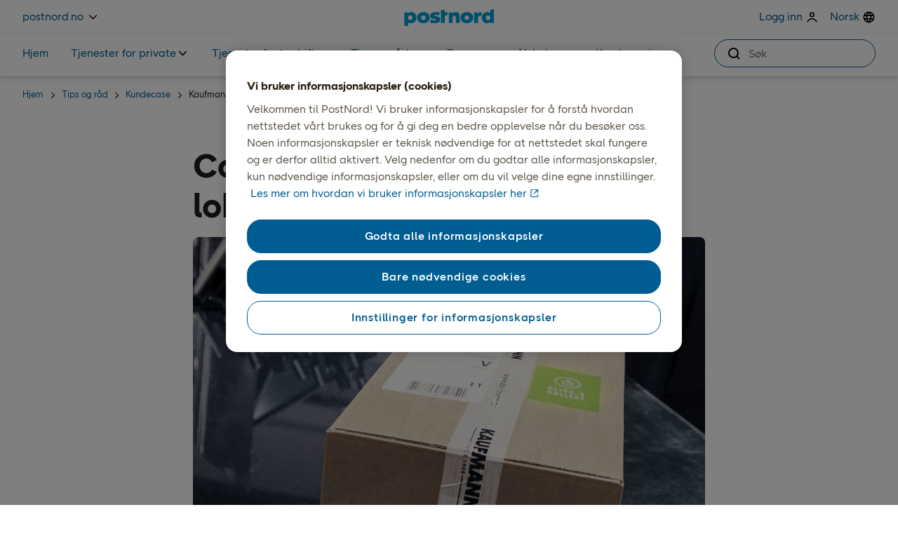

--- FILE ---
content_type: text/html; charset=utf-8
request_url: https://www.postnord.no/tips-og-rad/case/kaufmann
body_size: 28787
content:


<!DOCTYPE html>
<html xml:lang="no" lang="no" data-environment="production">
<head>



    <!-- Google Tag Manager -->
    <script>
        (function (w, d, s, l, i) {
            w[l] = w[l] || []; w[l].push({ 'gtm.start': new Date().getTime(), event: 'gtm.js' });
            var f = d.getElementsByTagName(s)[0], j = d.createElement(s), dl = l != 'dataLayer' ? '&l=' + l : '';
            j.async = true; j.src = 'https://insight.postnord.com/gtm.js?id=' + i + dl; f.parentNode.insertBefore(j, f);
        })(window, document, 'script', 'dataLayer', 'GTM-K83BJZ9');
    </script>
    <script>window.dataLayer = window.dataLayer || [];</script>
    <!-- End Google Tag Manager -->


<meta charset="utf-8" />
<meta name="theme-color" content="#ffffff">
<title>Collect In-store - tjenesten som lokker kundene til butikken | PostNord</title>
<meta name="viewport" content="width=device-width, initial-scale=1.0, maximum-scale=5.0" />
<meta content="Danske Kaufmann er en av detaljhandelskjedene som har innf&#xF8;rt Collect In-store. Og det har i h&#xF8;y grad skjedd p&#xE5; begj&#xE6;ring fra kundene." name="description"></meta>
<meta content="Collect In-store - tjenesten som lokker kundene til butikken" property="og:title"></meta>
<meta content="Danske Kaufmann er en av detaljhandelskjedene som har innf&#xF8;rt Collect In-store. Og det har i h&#xF8;y grad skjedd p&#xE5; begj&#xE6;ring fra kundene." property="og:description"></meta>
<meta content="https://www.postnord.no/tips-og-rad/case/kaufmann/" property="og:url"></meta>


<meta content="website" property="og:type"></meta>

<meta content="INDEX, FOLLOW" name="robots"></meta>
<meta content="summary" name="twitter:card"></meta>
<meta content="Collect In-store - tjenesten som lokker kundene til butikken" name="twitter:title"></meta>
<meta content="Danske Kaufmann er en av detaljhandelskjedene som har innf&#xF8;rt Collect In-store. Og det har i h&#xF8;y grad skjedd p&#xE5; begj&#xE6;ring fra kundene." name="twitter:description"></meta>


<meta content="global" name="metric:category"></meta>
<meta content="unknown" name="metric:customertype"></meta>

<meta name="pageid" content="8809" />
<link rel="canonical" href="https://www.postnord.no/tips-og-rad/case/kaufmann/" />
        <link rel="alternate" href="https://www.postnord.no/tips-og-rad/case/kaufmann/" hreflang="no" />

<link rel="apple-touch-icon" sizes="180x180" href="/apple-touch-icon.png">
<link rel="icon" type="image/x-icon" href="/favicon.ico" />
<link rel="icon" type="image/png" sizes="32x32" href="/favicon-32x32.png">
<link rel="icon" type="image/png" sizes="16x16" href="/favicon-16x16.png">
<link rel="icon" type="image/png" sizes="192x192" href="/android-chrome-192x192.png">
<link rel="icon" type="image/png" sizes="512x512" href="/android-chrome-512x512.png">
<meta name="msapplication-TileColor" content="#da532c">
<meta name="theme-color" content="#ffffff">

<link rel="preconnect" href="https://www.googletagmanager.com" />
<link rel="preconnect" href="https://cdn.cookielaw.org/scripttemplates" />
<link rel="preconnect" href="https://postnord.humany.net" />
<link rel="preconnect" href="https://geolocation.onetrust.com" />
<link rel="preconnect" href="https://portal-hosting.humany.net" />
<link rel="preconnect" href="https://hosting.humany.net" />
<link rel="preconnect" href="https://siteimproveanalytics.com" />
<link rel="preconnect" href="https://dl.episerver.net" />
<link rel="preconnect" href="https://cdn.jsdelivr.net" />
<link rel="preconnect" href="https://cdn.cookielaw.org" />
<link rel="preconnect" href="https://js.monitor.azure.com" />
<link rel="preconnect" href="https://cdn.optimizely.com" />
<link rel="preconnect" href="https://dc.services.visualstudio.com" />

    <link rel="preload" href="/dist/critical/PostNordSans-Regular-20260115.woff2" as="font" type="font/woff2" crossorigin="anonymous" />
    <link rel="preload" href="/dist/critical/PostNordSans-Bold-20260115.woff2" as="font" type="font/woff2" crossorigin="anonymous" />
    <link rel="preload" href="/dist/client/clientstyles-20260115.css" as="style" crossorigin="anonymous" />
<link crossorigin="anonymous" href="/dist/client/client-20260115.js" rel="modulepreload" />
<link crossorigin="anonymous" href="/dist/client/preload-helper-20260115.js" rel="modulepreload" />
<link crossorigin="anonymous" href="/dist/client/helpers-20260115.js" rel="modulepreload" />
<link crossorigin="anonymous" href="/dist/client/index-20260115.js" rel="modulepreload" />
<link crossorigin="anonymous" href="/dist/client/entry-client-20260115.js" rel="modulepreload" />
<script defer="true" src="/dist/client/client-20260115.js" type="module"></script>
<script defer="true" src="/dist/client/entry-client-20260115.js" type="module"></script>
    <link rel="stylesheet" href="/dist/client/clientstyles-20260115.css" crossorigin="anonymous" />

    



    <script>
!function(T,l,y){var S=T.location,k="script",D="instrumentationKey",C="ingestionendpoint",I="disableExceptionTracking",E="ai.device.",b="toLowerCase",w="crossOrigin",N="POST",e="appInsightsSDK",t=y.name||"appInsights";(y.name||T[e])&&(T[e]=t);var n=T[t]||function(d){var g=!1,f=!1,m={initialize:!0,queue:[],sv:"5",version:2,config:d};function v(e,t){var n={},a="Browser";return n[E+"id"]=a[b](),n[E+"type"]=a,n["ai.operation.name"]=S&&S.pathname||"_unknown_",n["ai.internal.sdkVersion"]="javascript:snippet_"+(m.sv||m.version),{time:function(){var e=new Date;function t(e){var t=""+e;return 1===t.length&&(t="0"+t),t}return e.getUTCFullYear()+"-"+t(1+e.getUTCMonth())+"-"+t(e.getUTCDate())+"T"+t(e.getUTCHours())+":"+t(e.getUTCMinutes())+":"+t(e.getUTCSeconds())+"."+((e.getUTCMilliseconds()/1e3).toFixed(3)+"").slice(2,5)+"Z"}(),iKey:e,name:"Microsoft.ApplicationInsights."+e.replace(/-/g,"")+"."+t,sampleRate:100,tags:n,data:{baseData:{ver:2}}}}var h=d.url||y.src;if(h){function a(e){var t,n,a,i,r,o,s,c,u,p,l;g=!0,m.queue=[],f||(f=!0,t=h,s=function(){var e={},t=d.connectionString;if(t)for(var n=t.split(";"),a=0;a<n.length;a++){var i=n[a].split("=");2===i.length&&(e[i[0][b]()]=i[1])}if(!e[C]){var r=e.endpointsuffix,o=r?e.location:null;e[C]="https://"+(o?o+".":"")+"dc."+(r||"services.visualstudio.com")}return e}(),c=s[D]||d[D]||"",u=s[C],p=u?u+"/v2/track":d.endpointUrl,(l=[]).push((n="SDK LOAD Failure: Failed to load Application Insights SDK script (See stack for details)",a=t,i=p,(o=(r=v(c,"Exception")).data).baseType="ExceptionData",o.baseData.exceptions=[{typeName:"SDKLoadFailed",message:n.replace(/\./g,"-"),hasFullStack:!1,stack:n+"\nSnippet failed to load ["+a+"] -- Telemetry is disabled\nHelp Link: https://go.microsoft.com/fwlink/?linkid=2128109\nHost: "+(S&&S.pathname||"_unknown_")+"\nEndpoint: "+i,parsedStack:[]}],r)),l.push(function(e,t,n,a){var i=v(c,"Message"),r=i.data;r.baseType="MessageData";var o=r.baseData;return o.message='AI (Internal): 99 message:"'+("SDK LOAD Failure: Failed to load Application Insights SDK script (See stack for details) ("+n+")").replace(/\"/g,"")+'"',o.properties={endpoint:a},i}(0,0,t,p)),function(e,t){if(JSON){var n=T.fetch;if(n&&!y.useXhr)n(t,{method:N,body:JSON.stringify(e),mode:"cors"});else if(XMLHttpRequest){var a=new XMLHttpRequest;a.open(N,t),a.setRequestHeader("Content-type","application/json"),a.send(JSON.stringify(e))}}}(l,p))}function i(e,t){f||setTimeout(function(){!t&&m.core||a()},500)}var e=function(){var n=l.createElement(k);n.src=h;var e=y[w];return!e&&""!==e||"undefined"==n[w]||(n[w]=e),n.onload=i,n.onerror=a,n.onreadystatechange=function(e,t){"loaded"!==n.readyState&&"complete"!==n.readyState||i(0,t)},n}();y.ld<0?l.getElementsByTagName("head")[0].appendChild(e):setTimeout(function(){l.getElementsByTagName(k)[0].parentNode.appendChild(e)},y.ld||0)}try{m.cookie=l.cookie}catch(p){}function t(e){for(;e.length;)!function(t){m[t]=function(){var e=arguments;g||m.queue.push(function(){m[t].apply(m,e)})}}(e.pop())}var n="track",r="TrackPage",o="TrackEvent";t([n+"Event",n+"PageView",n+"Exception",n+"Trace",n+"DependencyData",n+"Metric",n+"PageViewPerformance","start"+r,"stop"+r,"start"+o,"stop"+o,"addTelemetryInitializer","setAuthenticatedUserContext","clearAuthenticatedUserContext","flush"]),m.SeverityLevel={Verbose:0,Information:1,Warning:2,Error:3,Critical:4};var s=(d.extensionConfig||{}).ApplicationInsightsAnalytics||{};if(!0!==d[I]&&!0!==s[I]){var c="onerror";t(["_"+c]);var u=T[c];T[c]=function(e,t,n,a,i){var r=u&&u(e,t,n,a,i);return!0!==r&&m["_"+c]({message:e,url:t,lineNumber:n,columnNumber:a,error:i}),r},d.autoExceptionInstrumented=!0}return m}(y.cfg);function a(){y.onInit&&y.onInit(n)}(T[t]=n).queue&&0===n.queue.length?(n.queue.push(a),n.trackPageView({})):a()}(window,document,{src: "https://js.monitor.azure.com/scripts/b/ai.2.gbl.min.js", crossOrigin: "anonymous", cfg: { instrumentationKey:'0f8096ea-ecbd-427c-b3f6-9c27f7eab27c', disableCookiesUsage: false }});
</script>



    


    

    <style>
@charset "UTF-8";.hide,.disruption-banner__message.hidden{display:none}.visually-hidden{clip:rect(0 0 0 0);clip-path:inset(50%);height:1px;overflow:hidden;position:absolute;white-space:nowrap;width:1px}.sr-only{position:absolute;width:1px;height:1px;padding:0;margin:-1px;overflow:hidden;clip:rect(0,0,0,0);white-space:nowrap;border:0}pn-modal[open=false]{display:none}[data-startpagehero-layout=smaller] .startpage-hero-image img{max-height:300px}pn-marketweb-siteheader pn-button-dropdown:not(.hydrated){display:none}header{min-height:51px}@media screen and (min-width: 768px){header{min-height:109px}}:root{--blue: #007bff;--indigo: #6610f2;--purple: #6f42c1;--pink: #e83e8c;--red: #dc3545;--orange: #fd7e14;--yellow: #ffc107;--green: #28a745;--teal: #20c997;--cyan: #17a2b8;--white: #FFFFFF;--gray: #6c757d;--gray-dark: #343a40;--primary: #007bff;--secondary: #6c757d;--success: #28a745;--info: #17a2b8;--warning: #ffc107;--danger: #dc3545;--light: #f8f9fa;--dark: #343a40;--black: #000000;--gray-darkest: #2D2013;--gray-dark: #5E554A;--gray-default: #969087;--gray-medium: #969087;--gray-light: #D3CECB;--gray-lightest: #F3F2F2;--gray-25: #F9F8F8;--blue-default: #00A0D6;--blue-darkest: #0D234B;--blue-dark: #005D92;--blue-light: #8EDDF9;--blue-lightest: #e0f8ff;--blue-25: #EFFBFF;--coral-default: #F06365;--coral-darkest: #500715;--coral-dark: #9B1C2E;--coral-light: #FBC2C1;--coral-lightest: #FDEFEE;--coral-25: #FEF7F6;--orange-default: #F89142;--orange-darkest: #4F1600;--orange-dark: #99290A;--orange-light: #FFC8A3;--orange-lightest: #FFF1E3;--orange-25: #FFF8F1;--green-default: #5EC584;--green-darkest: #002F24;--green-dark: #005E41;--green-light: #ABE3BB;--green-lightest: #DCF6E7;--green-25: #EDFBF3;--breakpoint-xxs: 0;--breakpoint-xs: 321px;--breakpoint-sm: 576px;--breakpoint-md: 768px;--breakpoint-lg: 992px;--breakpoint-xl: 1200px;--breakpoint-xxl: 1640px;--breakpoint-fhd: 1920px;--font-family-sans-serif: PostNord Sans;--font-family-monospace: SFMono-Regular, Menlo, Monaco, Consolas, "Liberation Mono", "Courier New", monospace}*,*:before,*:after{box-sizing:border-box}html{font-family:sans-serif;line-height:1.15;-webkit-text-size-adjust:100%;-webkit-tap-highlight-color:rgba(0,0,0,0)}article,aside,figcaption,figure,footer,header,hgroup,main,nav,section{display:block}body{margin:0;font-family:PostNord Sans;font-size:1.6rem;font-weight:400;line-height:1.5;color:#1e1e1e;text-align:left;background-color:#fff;overflow-x:hidden}[tabindex="-1"]:focus:not(:focus-visible){outline:0!important}hr{box-sizing:content-box;height:0;overflow:visible}h1,h2,h3,h4,h5,h6{margin-top:0;margin-bottom:.5rem}p{margin-top:0;margin-bottom:1rem}abbr[title],abbr[data-original-title]{text-decoration:underline;-webkit-text-decoration:underline dotted;text-decoration:underline dotted;cursor:help;border-bottom:0;-webkit-text-decoration-skip-ink:none;text-decoration-skip-ink:none}address{margin-bottom:1rem;font-style:normal;line-height:inherit}ol,ul,dl{margin-top:0;margin-bottom:1rem}ol ol,ul ul,ol ul,ul ol{margin-bottom:0}dt{font-weight:700}dd{margin-bottom:.5rem;margin-left:0}blockquote{margin:0 0 1rem}b,strong{font-weight:700}small{font-size:80%}sub,sup{position:relative;font-size:75%;line-height:0;vertical-align:baseline}sub{bottom:-.25em}sup{top:-.5em}a{color:#005d92;text-decoration:none;background-color:transparent}a:hover{color:#002c46;text-decoration:underline}a:not([href]):not([class]){color:inherit;text-decoration:none}a:not([href]):not([class]):hover{color:inherit;text-decoration:none}pre,code,kbd,samp{font-family:SFMono-Regular,Menlo,Monaco,Consolas,Liberation Mono,Courier New,monospace;font-size:1em}pre{margin-top:0;margin-bottom:1rem;overflow:auto;-ms-overflow-style:scrollbar}figure{margin:0 0 1rem}img{vertical-align:middle;border-style:none}svg{overflow:hidden;vertical-align:middle}table{border-collapse:collapse}caption{padding-top:.75rem;padding-bottom:.75rem;color:#6c757d;text-align:left;caption-side:bottom}th{text-align:inherit;text-align:-webkit-match-parent}label{display:inline-block;margin-bottom:.5rem}button{border-radius:0}button:focus:not(:focus-visible){outline:0}input,button,select,optgroup,textarea{margin:0;font-family:inherit;font-size:inherit;line-height:inherit}button,input{overflow:visible}button,select{text-transform:none}[role=button]{cursor:pointer}select{word-wrap:normal}button,[type=button],[type=reset],[type=submit]{-webkit-appearance:button}button:not(:disabled),[type=button]:not(:disabled),[type=reset]:not(:disabled),[type=submit]:not(:disabled){cursor:pointer}button::-moz-focus-inner,[type=button]::-moz-focus-inner,[type=reset]::-moz-focus-inner,[type=submit]::-moz-focus-inner{padding:0;border-style:none}input[type=radio],input[type=checkbox]{box-sizing:border-box;padding:0}textarea{overflow:auto;resize:vertical}fieldset{min-width:0;padding:0;margin:0;border:0}legend{display:block;width:100%;max-width:100%;padding:0;margin-bottom:.5rem;font-size:1.5rem;line-height:inherit;color:inherit;white-space:normal}progress{vertical-align:baseline}[type=number]::-webkit-inner-spin-button,[type=number]::-webkit-outer-spin-button{height:auto}[type=search]{outline-offset:-2px;-webkit-appearance:none}[type=search]::-webkit-search-decoration{-webkit-appearance:none}::-webkit-file-upload-button{font:inherit;-webkit-appearance:button}output{display:inline-block}summary{display:list-item;cursor:pointer}template{display:none}.container,.container-fluid,.container-xxl,.container-xl,.container-lg,.container-md,.container-sm{width:100%;padding-right:15px;padding-left:15px;margin-right:auto;margin-left:auto}@media (min-width: 576px){.container-sm,.container-xs,.container{max-width:540px}}@media (min-width: 768px){.container-md,.container-sm,.container-xs,.container{max-width:720px}}@media (min-width: 992px){.container-lg,.container-md,.container-sm,.container-xs,.container{max-width:960px}}@media (min-width: 1200px){.container-xl,.container-lg,.container-md,.container-sm,.container-xs,.container{max-width:1140px}}@media (min-width: 1640px){.container-xxl,.container-xl,.container-lg,.container-md,.container-sm,.container-xs,.container{max-width:1440px}}.row{display:flex;flex-wrap:wrap;margin-right:-15px;margin-left:-15px}.no-gutters{margin-right:0;margin-left:0}.no-gutters>.col,.no-gutters>[class*=col-]{padding-right:0;padding-left:0}.col-fhd,.col-fhd-auto,.col-fhd-12,.col-fhd-11,.col-fhd-10,.col-fhd-9,.col-fhd-8,.col-fhd-7,.col-fhd-6,.col-fhd-5,.col-fhd-4,.col-fhd-3,.col-fhd-2,.col-fhd-1,.col-xxl,.col-xxl-auto,.col-xxl-12,.col-xxl-11,.col-xxl-10,.col-xxl-9,.col-xxl-8,.col-xxl-7,.col-xxl-6,.col-xxl-5,.col-xxl-4,.col-xxl-3,.col-xxl-2,.col-xxl-1,.col-xl,.col-xl-auto,.col-xl-12,.col-xl-11,.col-xl-10,.col-xl-9,.col-xl-8,.col-xl-7,.col-xl-6,.col-xl-5,.col-xl-4,.col-xl-3,.col-xl-2,.col-xl-1,.col-lg,.col-lg-auto,.col-lg-12,.col-lg-11,.col-lg-10,.col-lg-9,.col-lg-8,.col-lg-7,.col-lg-6,.col-lg-5,.col-lg-4,.col-lg-3,.col-lg-2,.col-lg-1,.col-md,.col-md-auto,.col-md-12,.col-md-11,.col-md-10,.col-md-9,.col-md-8,.col-md-7,.col-md-6,.col-md-5,.col-md-4,.col-md-3,.col-md-2,.col-md-1,.col-sm,.col-sm-auto,.col-sm-12,.col-sm-11,.col-sm-10,.col-sm-9,.col-sm-8,.col-sm-7,.col-sm-6,.col-sm-5,.col-sm-4,.col-sm-3,.col-sm-2,.col-sm-1,.col-xs,.col-xs-auto,.col-xs-12,.col-xs-11,.col-xs-10,.col-xs-9,.col-xs-8,.col-xs-7,.col-xs-6,.col-xs-5,.col-xs-4,.col-xs-3,.col-xs-2,.col-xs-1,.col,.col-auto,.col-12,.col-11,.col-10,.col-9,.col-8,.col-7,.col-6,.col-5,.col-4,.col-3,.col-2,.col-1{position:relative;width:100%;padding-right:15px;padding-left:15px}.col{flex-basis:0;flex-grow:1;max-width:100%}.row-cols-1>*{flex:0 0 100%;max-width:100%}.row-cols-2>*{flex:0 0 50%;max-width:50%}.row-cols-3>*{flex:0 0 33.3333333333%;max-width:33.3333333333%}.row-cols-4>*{flex:0 0 25%;max-width:25%}.row-cols-5>*{flex:0 0 20%;max-width:20%}.row-cols-6>*{flex:0 0 16.6666666667%;max-width:16.6666666667%}.col-auto{flex:0 0 auto;width:auto;max-width:100%}.col-1{flex:0 0 8.33333333%;max-width:8.33333333%}.col-2{flex:0 0 16.66666667%;max-width:16.66666667%}.col-3{flex:0 0 25%;max-width:25%}.col-4{flex:0 0 33.33333333%;max-width:33.33333333%}.col-5{flex:0 0 41.66666667%;max-width:41.66666667%}.col-6{flex:0 0 50%;max-width:50%}.col-7{flex:0 0 58.33333333%;max-width:58.33333333%}.col-8{flex:0 0 66.66666667%;max-width:66.66666667%}.col-9{flex:0 0 75%;max-width:75%}.col-10{flex:0 0 83.33333333%;max-width:83.33333333%}.col-11{flex:0 0 91.66666667%;max-width:91.66666667%}.col-12{flex:0 0 100%;max-width:100%}.order-first{order:-1}.order-last{order:13}.order-0{order:0}.order-1{order:1}.order-2{order:2}.order-3{order:3}.order-4{order:4}.order-5{order:5}.order-6{order:6}.order-7{order:7}.order-8{order:8}.order-9{order:9}.order-10{order:10}.order-11{order:11}.order-12{order:12}.offset-1{margin-left:8.33333333%}.offset-2{margin-left:16.66666667%}.offset-3{margin-left:25%}.offset-4{margin-left:33.33333333%}.offset-5{margin-left:41.66666667%}.offset-6{margin-left:50%}.offset-7{margin-left:58.33333333%}.offset-8{margin-left:66.66666667%}.offset-9{margin-left:75%}.offset-10{margin-left:83.33333333%}.offset-11{margin-left:91.66666667%}@media (min-width: 321px){.col-xs{flex-basis:0;flex-grow:1;max-width:100%}.row-cols-xs-1>*{flex:0 0 100%;max-width:100%}.row-cols-xs-2>*{flex:0 0 50%;max-width:50%}.row-cols-xs-3>*{flex:0 0 33.3333333333%;max-width:33.3333333333%}.row-cols-xs-4>*{flex:0 0 25%;max-width:25%}.row-cols-xs-5>*{flex:0 0 20%;max-width:20%}.row-cols-xs-6>*{flex:0 0 16.6666666667%;max-width:16.6666666667%}.col-xs-auto{flex:0 0 auto;width:auto;max-width:100%}.col-xs-1{flex:0 0 8.33333333%;max-width:8.33333333%}.col-xs-2{flex:0 0 16.66666667%;max-width:16.66666667%}.col-xs-3{flex:0 0 25%;max-width:25%}.col-xs-4{flex:0 0 33.33333333%;max-width:33.33333333%}.col-xs-5{flex:0 0 41.66666667%;max-width:41.66666667%}.col-xs-6{flex:0 0 50%;max-width:50%}.col-xs-7{flex:0 0 58.33333333%;max-width:58.33333333%}.col-xs-8{flex:0 0 66.66666667%;max-width:66.66666667%}.col-xs-9{flex:0 0 75%;max-width:75%}.col-xs-10{flex:0 0 83.33333333%;max-width:83.33333333%}.col-xs-11{flex:0 0 91.66666667%;max-width:91.66666667%}.col-xs-12{flex:0 0 100%;max-width:100%}.order-xs-first{order:-1}.order-xs-last{order:13}.order-xs-0{order:0}.order-xs-1{order:1}.order-xs-2{order:2}.order-xs-3{order:3}.order-xs-4{order:4}.order-xs-5{order:5}.order-xs-6{order:6}.order-xs-7{order:7}.order-xs-8{order:8}.order-xs-9{order:9}.order-xs-10{order:10}.order-xs-11{order:11}.order-xs-12{order:12}.offset-xs-0{margin-left:0}.offset-xs-1{margin-left:8.33333333%}.offset-xs-2{margin-left:16.66666667%}.offset-xs-3{margin-left:25%}.offset-xs-4{margin-left:33.33333333%}.offset-xs-5{margin-left:41.66666667%}.offset-xs-6{margin-left:50%}.offset-xs-7{margin-left:58.33333333%}.offset-xs-8{margin-left:66.66666667%}.offset-xs-9{margin-left:75%}.offset-xs-10{margin-left:83.33333333%}.offset-xs-11{margin-left:91.66666667%}}@media (min-width: 576px){.col-sm{flex-basis:0;flex-grow:1;max-width:100%}.row-cols-sm-1>*{flex:0 0 100%;max-width:100%}.row-cols-sm-2>*{flex:0 0 50%;max-width:50%}.row-cols-sm-3>*{flex:0 0 33.3333333333%;max-width:33.3333333333%}.row-cols-sm-4>*{flex:0 0 25%;max-width:25%}.row-cols-sm-5>*{flex:0 0 20%;max-width:20%}.row-cols-sm-6>*{flex:0 0 16.6666666667%;max-width:16.6666666667%}.col-sm-auto{flex:0 0 auto;width:auto;max-width:100%}.col-sm-1{flex:0 0 8.33333333%;max-width:8.33333333%}.col-sm-2{flex:0 0 16.66666667%;max-width:16.66666667%}.col-sm-3{flex:0 0 25%;max-width:25%}.col-sm-4{flex:0 0 33.33333333%;max-width:33.33333333%}.col-sm-5{flex:0 0 41.66666667%;max-width:41.66666667%}.col-sm-6{flex:0 0 50%;max-width:50%}.col-sm-7{flex:0 0 58.33333333%;max-width:58.33333333%}.col-sm-8{flex:0 0 66.66666667%;max-width:66.66666667%}.col-sm-9{flex:0 0 75%;max-width:75%}.col-sm-10{flex:0 0 83.33333333%;max-width:83.33333333%}.col-sm-11{flex:0 0 91.66666667%;max-width:91.66666667%}.col-sm-12{flex:0 0 100%;max-width:100%}.order-sm-first{order:-1}.order-sm-last{order:13}.order-sm-0{order:0}.order-sm-1{order:1}.order-sm-2{order:2}.order-sm-3{order:3}.order-sm-4{order:4}.order-sm-5{order:5}.order-sm-6{order:6}.order-sm-7{order:7}.order-sm-8{order:8}.order-sm-9{order:9}.order-sm-10{order:10}.order-sm-11{order:11}.order-sm-12{order:12}.offset-sm-0{margin-left:0}.offset-sm-1{margin-left:8.33333333%}.offset-sm-2{margin-left:16.66666667%}.offset-sm-3{margin-left:25%}.offset-sm-4{margin-left:33.33333333%}.offset-sm-5{margin-left:41.66666667%}.offset-sm-6{margin-left:50%}.offset-sm-7{margin-left:58.33333333%}.offset-sm-8{margin-left:66.66666667%}.offset-sm-9{margin-left:75%}.offset-sm-10{margin-left:83.33333333%}.offset-sm-11{margin-left:91.66666667%}}@media (min-width: 768px){.col-md{flex-basis:0;flex-grow:1;max-width:100%}.row-cols-md-1>*{flex:0 0 100%;max-width:100%}.row-cols-md-2>*{flex:0 0 50%;max-width:50%}.row-cols-md-3>*{flex:0 0 33.3333333333%;max-width:33.3333333333%}.row-cols-md-4>*{flex:0 0 25%;max-width:25%}.row-cols-md-5>*{flex:0 0 20%;max-width:20%}.row-cols-md-6>*{flex:0 0 16.6666666667%;max-width:16.6666666667%}.col-md-auto{flex:0 0 auto;width:auto;max-width:100%}.col-md-1{flex:0 0 8.33333333%;max-width:8.33333333%}.col-md-2{flex:0 0 16.66666667%;max-width:16.66666667%}.col-md-3{flex:0 0 25%;max-width:25%}.col-md-4{flex:0 0 33.33333333%;max-width:33.33333333%}.col-md-5{flex:0 0 41.66666667%;max-width:41.66666667%}.col-md-6{flex:0 0 50%;max-width:50%}.col-md-7{flex:0 0 58.33333333%;max-width:58.33333333%}.col-md-8{flex:0 0 66.66666667%;max-width:66.66666667%}.col-md-9{flex:0 0 75%;max-width:75%}.col-md-10{flex:0 0 83.33333333%;max-width:83.33333333%}.col-md-11{flex:0 0 91.66666667%;max-width:91.66666667%}.col-md-12{flex:0 0 100%;max-width:100%}.order-md-first{order:-1}.order-md-last{order:13}.order-md-0{order:0}.order-md-1{order:1}.order-md-2{order:2}.order-md-3{order:3}.order-md-4{order:4}.order-md-5{order:5}.order-md-6{order:6}.order-md-7{order:7}.order-md-8{order:8}.order-md-9{order:9}.order-md-10{order:10}.order-md-11{order:11}.order-md-12{order:12}.offset-md-0{margin-left:0}.offset-md-1{margin-left:8.33333333%}.offset-md-2{margin-left:16.66666667%}.offset-md-3{margin-left:25%}.offset-md-4{margin-left:33.33333333%}.offset-md-5{margin-left:41.66666667%}.offset-md-6{margin-left:50%}.offset-md-7{margin-left:58.33333333%}.offset-md-8{margin-left:66.66666667%}.offset-md-9{margin-left:75%}.offset-md-10{margin-left:83.33333333%}.offset-md-11{margin-left:91.66666667%}}@media (min-width: 992px){.col-lg{flex-basis:0;flex-grow:1;max-width:100%}.row-cols-lg-1>*{flex:0 0 100%;max-width:100%}.row-cols-lg-2>*{flex:0 0 50%;max-width:50%}.row-cols-lg-3>*{flex:0 0 33.3333333333%;max-width:33.3333333333%}.row-cols-lg-4>*{flex:0 0 25%;max-width:25%}.row-cols-lg-5>*{flex:0 0 20%;max-width:20%}.row-cols-lg-6>*{flex:0 0 16.6666666667%;max-width:16.6666666667%}.col-lg-auto{flex:0 0 auto;width:auto;max-width:100%}.col-lg-1{flex:0 0 8.33333333%;max-width:8.33333333%}.col-lg-2{flex:0 0 16.66666667%;max-width:16.66666667%}.col-lg-3{flex:0 0 25%;max-width:25%}.col-lg-4{flex:0 0 33.33333333%;max-width:33.33333333%}.col-lg-5{flex:0 0 41.66666667%;max-width:41.66666667%}.col-lg-6{flex:0 0 50%;max-width:50%}.col-lg-7{flex:0 0 58.33333333%;max-width:58.33333333%}.col-lg-8{flex:0 0 66.66666667%;max-width:66.66666667%}.col-lg-9{flex:0 0 75%;max-width:75%}.col-lg-10{flex:0 0 83.33333333%;max-width:83.33333333%}.col-lg-11{flex:0 0 91.66666667%;max-width:91.66666667%}.col-lg-12{flex:0 0 100%;max-width:100%}.order-lg-first{order:-1}.order-lg-last{order:13}.order-lg-0{order:0}.order-lg-1{order:1}.order-lg-2{order:2}.order-lg-3{order:3}.order-lg-4{order:4}.order-lg-5{order:5}.order-lg-6{order:6}.order-lg-7{order:7}.order-lg-8{order:8}.order-lg-9{order:9}.order-lg-10{order:10}.order-lg-11{order:11}.order-lg-12{order:12}.offset-lg-0{margin-left:0}.offset-lg-1{margin-left:8.33333333%}.offset-lg-2{margin-left:16.66666667%}.offset-lg-3{margin-left:25%}.offset-lg-4{margin-left:33.33333333%}.offset-lg-5{margin-left:41.66666667%}.offset-lg-6{margin-left:50%}.offset-lg-7{margin-left:58.33333333%}.offset-lg-8{margin-left:66.66666667%}.offset-lg-9{margin-left:75%}.offset-lg-10{margin-left:83.33333333%}.offset-lg-11{margin-left:91.66666667%}}@media (min-width: 1200px){.col-xl{flex-basis:0;flex-grow:1;max-width:100%}.row-cols-xl-1>*{flex:0 0 100%;max-width:100%}.row-cols-xl-2>*{flex:0 0 50%;max-width:50%}.row-cols-xl-3>*{flex:0 0 33.3333333333%;max-width:33.3333333333%}.row-cols-xl-4>*{flex:0 0 25%;max-width:25%}.row-cols-xl-5>*{flex:0 0 20%;max-width:20%}.row-cols-xl-6>*{flex:0 0 16.6666666667%;max-width:16.6666666667%}.col-xl-auto{flex:0 0 auto;width:auto;max-width:100%}.col-xl-1{flex:0 0 8.33333333%;max-width:8.33333333%}.col-xl-2{flex:0 0 16.66666667%;max-width:16.66666667%}.col-xl-3{flex:0 0 25%;max-width:25%}.col-xl-4{flex:0 0 33.33333333%;max-width:33.33333333%}.col-xl-5{flex:0 0 41.66666667%;max-width:41.66666667%}.col-xl-6{flex:0 0 50%;max-width:50%}.col-xl-7{flex:0 0 58.33333333%;max-width:58.33333333%}.col-xl-8{flex:0 0 66.66666667%;max-width:66.66666667%}.col-xl-9{flex:0 0 75%;max-width:75%}.col-xl-10{flex:0 0 83.33333333%;max-width:83.33333333%}.col-xl-11{flex:0 0 91.66666667%;max-width:91.66666667%}.col-xl-12{flex:0 0 100%;max-width:100%}.order-xl-first{order:-1}.order-xl-last{order:13}.order-xl-0{order:0}.order-xl-1{order:1}.order-xl-2{order:2}.order-xl-3{order:3}.order-xl-4{order:4}.order-xl-5{order:5}.order-xl-6{order:6}.order-xl-7{order:7}.order-xl-8{order:8}.order-xl-9{order:9}.order-xl-10{order:10}.order-xl-11{order:11}.order-xl-12{order:12}.offset-xl-0{margin-left:0}.offset-xl-1{margin-left:8.33333333%}.offset-xl-2{margin-left:16.66666667%}.offset-xl-3{margin-left:25%}.offset-xl-4{margin-left:33.33333333%}.offset-xl-5{margin-left:41.66666667%}.offset-xl-6{margin-left:50%}.offset-xl-7{margin-left:58.33333333%}.offset-xl-8{margin-left:66.66666667%}.offset-xl-9{margin-left:75%}.offset-xl-10{margin-left:83.33333333%}.offset-xl-11{margin-left:91.66666667%}}@media (min-width: 1640px){.col-xxl{flex-basis:0;flex-grow:1;max-width:100%}.row-cols-xxl-1>*{flex:0 0 100%;max-width:100%}.row-cols-xxl-2>*{flex:0 0 50%;max-width:50%}.row-cols-xxl-3>*{flex:0 0 33.3333333333%;max-width:33.3333333333%}.row-cols-xxl-4>*{flex:0 0 25%;max-width:25%}.row-cols-xxl-5>*{flex:0 0 20%;max-width:20%}.row-cols-xxl-6>*{flex:0 0 16.6666666667%;max-width:16.6666666667%}.col-xxl-auto{flex:0 0 auto;width:auto;max-width:100%}.col-xxl-1{flex:0 0 8.33333333%;max-width:8.33333333%}.col-xxl-2{flex:0 0 16.66666667%;max-width:16.66666667%}.col-xxl-3{flex:0 0 25%;max-width:25%}.col-xxl-4{flex:0 0 33.33333333%;max-width:33.33333333%}.col-xxl-5{flex:0 0 41.66666667%;max-width:41.66666667%}.col-xxl-6{flex:0 0 50%;max-width:50%}.col-xxl-7{flex:0 0 58.33333333%;max-width:58.33333333%}.col-xxl-8{flex:0 0 66.66666667%;max-width:66.66666667%}.col-xxl-9{flex:0 0 75%;max-width:75%}.col-xxl-10{flex:0 0 83.33333333%;max-width:83.33333333%}.col-xxl-11{flex:0 0 91.66666667%;max-width:91.66666667%}.col-xxl-12{flex:0 0 100%;max-width:100%}.order-xxl-first{order:-1}.order-xxl-last{order:13}.order-xxl-0{order:0}.order-xxl-1{order:1}.order-xxl-2{order:2}.order-xxl-3{order:3}.order-xxl-4{order:4}.order-xxl-5{order:5}.order-xxl-6{order:6}.order-xxl-7{order:7}.order-xxl-8{order:8}.order-xxl-9{order:9}.order-xxl-10{order:10}.order-xxl-11{order:11}.order-xxl-12{order:12}.offset-xxl-0{margin-left:0}.offset-xxl-1{margin-left:8.33333333%}.offset-xxl-2{margin-left:16.66666667%}.offset-xxl-3{margin-left:25%}.offset-xxl-4{margin-left:33.33333333%}.offset-xxl-5{margin-left:41.66666667%}.offset-xxl-6{margin-left:50%}.offset-xxl-7{margin-left:58.33333333%}.offset-xxl-8{margin-left:66.66666667%}.offset-xxl-9{margin-left:75%}.offset-xxl-10{margin-left:83.33333333%}.offset-xxl-11{margin-left:91.66666667%}}@media (min-width: 1920px){.col-fhd{flex-basis:0;flex-grow:1;max-width:100%}.row-cols-fhd-1>*{flex:0 0 100%;max-width:100%}.row-cols-fhd-2>*{flex:0 0 50%;max-width:50%}.row-cols-fhd-3>*{flex:0 0 33.3333333333%;max-width:33.3333333333%}.row-cols-fhd-4>*{flex:0 0 25%;max-width:25%}.row-cols-fhd-5>*{flex:0 0 20%;max-width:20%}.row-cols-fhd-6>*{flex:0 0 16.6666666667%;max-width:16.6666666667%}.col-fhd-auto{flex:0 0 auto;width:auto;max-width:100%}.col-fhd-1{flex:0 0 8.33333333%;max-width:8.33333333%}.col-fhd-2{flex:0 0 16.66666667%;max-width:16.66666667%}.col-fhd-3{flex:0 0 25%;max-width:25%}.col-fhd-4{flex:0 0 33.33333333%;max-width:33.33333333%}.col-fhd-5{flex:0 0 41.66666667%;max-width:41.66666667%}.col-fhd-6{flex:0 0 50%;max-width:50%}.col-fhd-7{flex:0 0 58.33333333%;max-width:58.33333333%}.col-fhd-8{flex:0 0 66.66666667%;max-width:66.66666667%}.col-fhd-9{flex:0 0 75%;max-width:75%}.col-fhd-10{flex:0 0 83.33333333%;max-width:83.33333333%}.col-fhd-11{flex:0 0 91.66666667%;max-width:91.66666667%}.col-fhd-12{flex:0 0 100%;max-width:100%}.order-fhd-first{order:-1}.order-fhd-last{order:13}.order-fhd-0{order:0}.order-fhd-1{order:1}.order-fhd-2{order:2}.order-fhd-3{order:3}.order-fhd-4{order:4}.order-fhd-5{order:5}.order-fhd-6{order:6}.order-fhd-7{order:7}.order-fhd-8{order:8}.order-fhd-9{order:9}.order-fhd-10{order:10}.order-fhd-11{order:11}.order-fhd-12{order:12}.offset-fhd-0{margin-left:0}.offset-fhd-1{margin-left:8.33333333%}.offset-fhd-2{margin-left:16.66666667%}.offset-fhd-3{margin-left:25%}.offset-fhd-4{margin-left:33.33333333%}.offset-fhd-5{margin-left:41.66666667%}.offset-fhd-6{margin-left:50%}.offset-fhd-7{margin-left:58.33333333%}.offset-fhd-8{margin-left:66.66666667%}.offset-fhd-9{margin-left:75%}.offset-fhd-10{margin-left:83.33333333%}.offset-fhd-11{margin-left:91.66666667%}}h1,h2,h3,h4,h5,h6,.h1,.h2,.h3,.h4,.h5,.h6{margin-bottom:.5rem;font-weight:700;line-height:1.2}h1,.h1{font-size:4rem}.lead{font-size:2rem;font-weight:300}.display-1{font-size:6rem;font-weight:300;line-height:1.2}.display-2{font-size:5.5rem;font-weight:300;line-height:1.2}.display-3{font-size:4.5rem;font-weight:300;line-height:1.2}.display-4{font-size:3.5rem;font-weight:300;line-height:1.2}hr{margin-top:1rem;margin-bottom:1rem;border:0;border-top:1px solid rgba(0,0,0,.1)}small,.small{font-size:.875em;font-weight:400}mark,.mark{padding:.2em;background-color:#fcf8e3}.list-unstyled,.list-inline{padding-left:0;list-style:none}.list-inline-item{display:inline-block}.list-inline-item:not(:last-child){margin-right:.5rem}.initialism{font-size:90%;text-transform:uppercase}.blockquote{margin-bottom:1rem;font-size:2rem}.blockquote-footer{display:block;font-size:.875em;color:#6c757d}.blockquote-footer:before{content:"— "}html{font-size:62.5%;scroll-behavior:smooth}a{text-decoration:underline}.result-item__link,.btn,.secondary-link,.popular-link__link{text-decoration:none}.tagline{font-size:1.2rem;display:block;margin-bottom:1.6rem}.creative-heading{margin-bottom:3.2rem}@media screen and (max-width: 575.98px) and (max-height: 559px){.creative-heading{font-size:4.8rem}}@media (max-width: 320.98px){.creative-heading{font-size:4.8rem}}@media (max-width: 575.98px){.creative-heading.long-text{font-size:4rem}}@media screen and (max-width: 575.98px) and (max-height: 559px){.creative-heading.long-text{font-size:3.6rem}}@media (max-width: 575.98px) and (max-width: 320.98px){.creative-heading.long-text{font-size:3.2rem}}.blue-heading{color:#00a0d6}h1,.h1{font-size:4.8rem}h2,.h2{font-size:3.2rem}h3,.h3{font-size:2.4rem}h4,.h4{font-size:2rem}h5,.h5,h6,.h6{font-size:1.6rem}.preamble{font-size:2rem;line-height:1.5;margin-bottom:3.2rem}.preamble p{font-size:2rem;line-height:1.5}[data-site-theme=tpl] h2,[data-site-theme=tpl] .cardblock-heading{font-size:4.2rem;margin-bottom:1.6rem}@media (max-width: 767.98px){[data-site-theme=tpl] h1,[data-site-theme=tpl] h2,[data-site-theme=tpl] h3,[data-site-theme=tpl] h4,[data-site-theme=tpl] h5,[data-site-theme=tpl] h6,[data-site-theme=tpl] p,[data-site-theme=tpl] a,[data-site-theme=tpl] div{text-align:left}[data-site-theme=tpl] h2,[data-site-theme=tpl] .cardblock-heading{font-size:3.2rem;margin-bottom:.8rem}}[data-site-theme=tpl] .onethirdwidth .cardblock-heading,[data-site-theme=tpl] .onequarterwidth .cardblock-heading{font-size:2.4rem}@font-face{font-family:PostNord Sans;src:url(/dist/critical/PostNordSans-Bold-20260115.woff2) format("woff2"),url(/dist/critical/PostNordSans-Bold-20260115.woff) format("woff"),url(/dist/critical/PostNordSans-Bold-20260115.otf) format("opentype");font-weight:700;font-display:swap}@font-face{font-family:PostNord Sans;src:url(/dist/critical/PostNordSans-BoldItalic-20260115.woff2) format("woff2"),url(/dist/critical/PostNordSans-BoldItalic-20260115.woff) format("woff"),url(/dist/critical/PostNordSans-BoldItalic-20260115.otf) format("opentype");font-weight:700;font-style:italic;font-display:swap}@font-face{font-family:PostNord Sans;src:url(/dist/critical/PostNordSans-Light-20260115.woff2) format("woff2"),url(/dist/critical/PostNordSans-Light-20260115.woff) format("woff"),url(/dist/critical/PostNordSans-Light-20260115.otf) format("opentype");font-weight:lighter;font-display:swap}@font-face{font-family:PostNord Sans;src:url(/dist/critical/PostNordSans-LightItalic-20260115.woff2) format("woff2"),url(/dist/critical/PostNordSans-LightItalic-20260115.woff) format("woff"),url(/dist/critical/PostNordSans-LightItalic-20260115.otf) format("opentype");font-weight:lighter;font-style:italic;font-display:swap}@font-face{font-family:PostNord Sans;src:url(/dist/critical/PostNordSans-Regular-20260115.woff2) format("woff2"),url(/dist/critical/PostNordSans-Regular-20260115.woff) format("woff"),url(/dist/critical/PostNordSans-Regular-20260115.otf) format("opentype");font-weight:400;font-display:swap}@font-face{font-family:PostNord Sans;src:url(/dist/critical/PostNordSans-RegularItalic-20260115.woff2) format("woff2"),url(/dist/critical/PostNordSans-RegularItalic-20260115.woff) format("woff"),url(/dist/critical/PostNordSans-RegularItalic-20260115.otf) format("opentype");font-weight:400;font-style:italic;font-display:swap}@font-face{font-family:PostNord Sans;src:url(/dist/critical/PostNordSans-Medium-20260115.woff2) format("woff2"),url(/dist/critical/PostNordSans-Medium-20260115.woff) format("woff"),url(/dist/critical/PostNordSans-Medium-20260115.otf) format("opentype");font-weight:500;font-display:swap}@font-face{font-family:PostNord Sans;src:url(/dist/critical/PostNordSans-MediumItalic-20260115.woff2) format("woff2"),url(/dist/critical/PostNordSans-MediumItalic-20260115.woff) format("woff"),url(/dist/critical/PostNordSans-MediumItalic-20260115.otf) format("opentype");font-weight:500;font-style:italic;font-display:swap}@media (max-width: 991.98px){h1,.h1{font-size:3.6rem}h2,.h2{font-size:2.4rem}h3,.h3{font-size:1.8rem}h4,.h4{font-size:1.5rem}h5,.h5,h6,.h6{font-size:1.2rem}}.headline{padding:0 1.5rem;margin-bottom:4rem}.headline>*{color:#2d2013}.headline .headline-heading{margin-bottom:.8rem}@media (min-width: 768px){.headline .headline-heading{max-width:75%;font-size:3.2rem;line-height:1.1}}@media (min-width: 1200px){.headline .headline-heading{margin-bottom:1.6rem;font-size:4rem}}@media (min-width: 1640px){.headline .headline-heading{font-size:4.8rem}}.headline .headline-preamble{font-size:1.6rem}@media (min-width: 1200px){.headline .headline-preamble{max-width:66%}}@media (min-width: 1640px){.headline .headline-preamble{font-size:2rem;line-height:1.4}}.headline--center .headline-heading{text-align:center;margin-left:auto;margin-right:auto}.headline--center .headline-preamble{text-align:center;margin:0 auto}@media (min-width: 1640px){[data-site-theme=default] .headline .headline-heading{font-size:4rem}}img{max-width:100%;border-radius:.8rem;height:auto}.startpage-hero-image img,.article-hero-image img,.jobdetail-hero-image{border-radius:0}.section-padding{padding:4rem 0}@media (min-width: 992px){.section-padding{padding:4.8rem 0}}@media (min-width: 1200px){.section-padding{padding:5.6rem 0}}@media (min-width: 1640px){.section-padding{padding:6.4rem 0}}.section-margin,.js-has-pseudo [csstools-has-1a-2q-30-2t-2t-2s-19-2r-33-32-38-2p-2x-32-2t-36-1m-2w-2p-37-14-1a-2u-2p-31-2x-30-3d-3b-36-2p-34-34-2t-36-2q-30-33-2r-2z-15]:not(.does-not-exist){margin-bottom:3.2rem}.section-margin,.bleed-container:has(.familywrapperblock){margin-bottom:3.2rem}@media (min-width: 768px){.section-margin,.js-has-pseudo [csstools-has-1a-2q-30-2t-2t-2s-19-2r-33-32-38-2p-2x-32-2t-36-1m-2w-2p-37-14-1a-2u-2p-31-2x-30-3d-3b-36-2p-34-34-2t-36-2q-30-33-2r-2z-15]:not(.does-not-exist){margin-bottom:4rem}.section-margin,.bleed-container:has(.familywrapperblock){margin-bottom:4rem}}@media (min-width: 992px){.section-margin,.js-has-pseudo [csstools-has-1a-2q-30-2t-2t-2s-19-2r-33-32-38-2p-2x-32-2t-36-1m-2w-2p-37-14-1a-2u-2p-31-2x-30-3d-3b-36-2p-34-34-2t-36-2q-30-33-2r-2z-15]:not(.does-not-exist){margin-bottom:5.6rem}.section-margin,.bleed-container:has(.familywrapperblock){margin-bottom:5.6rem}}@media (min-width: 1200px){.section-margin,.js-has-pseudo [csstools-has-1a-2q-30-2t-2t-2s-19-2r-33-32-38-2p-2x-32-2t-36-1m-2w-2p-37-14-1a-2u-2p-31-2x-30-3d-3b-36-2p-34-34-2t-36-2q-30-33-2r-2z-15]:not(.does-not-exist){margin-bottom:7.2rem}.section-margin,.bleed-container:has(.familywrapperblock){margin-bottom:7.2rem}}body{background-color:#fff}body .display-ie-only{display:none}body.browser-ie .display-ie-only{display:block}#main-content{min-height:calc(100vh - 430px)}#main-content.page-edit-mode{min-height:auto}.content-area-row-negative-margin{margin-top:-3rem}.content-area-row-negative-margin [data-site-theme=tpl]{margin-bottom:-3rem}body[data-site-theme=dotcom] .content-area-row-negative-margin{margin-top:0}#js-toggle-site-selector-desktop>svg,#js-toggle-language-selector-desktop>svg,#js-toggle-login-desktop>svg{pointer-events:none}.whitespace-nowrap{white-space:nowrap}body[data-siteheader-menuopen=true] pn-app-banner{display:none}pn-button button .button-tooltip{line-height:initial}.js-has-pseudo [csstools-has-1a-2r-33-32-38-2p-2x-32-2t-36-1m-2w-2p-37-14-1a-31-2t-2s-2x-2p-2q-30-33-2r-2z-15]:not(.does-not-exist){max-width:none!important;padding:0}.container:has(.mediablock){max-width:none!important;padding:0}.js-has-pseudo [csstools-has-1a-36-33-3b-1m-2w-2p-37-14-1a-31-2t-2s-2x-2p-2q-30-33-2r-2z-15]:not(.does-not-exist){margin-bottom:0!important;margin:0}.row:has(.mediablock){margin-bottom:0!important;margin:0}.disruption-banner{display:flex;flex-direction:row;justify-content:space-between;align-items:flex-start;background-color:#f3f2f2;width:100%;top:100%;position:relative;overflow:hidden;padding:.48rem 1.5rem;transition:height .3s ease-in-out;transition-property:height,visibility,padding;transition-duration:.3s,0s,.3s;transition-delay:0s,.3s,0s;gap:2rem}.disruption-banner.hide{visibility:hidden;padding:0 15px;height:0!important}.disruption-banner:before{content:"";position:absolute;left:0;right:0;height:1.6rem;top:-1.6rem;webkit-box-shadow:inset 0px .6px 1.8px rgba(0,0,0,.1),0px 3.2px 7.2px rgba(0,0,0,.13);box-shadow:inset 0 .6px 1.8px #0000001a,0 3.2px 7.2px #00000021}.disruption-banner__content{display:flex;gap:2rem;flex-direction:row;align-items:flex-start}.disruption-banner__header{display:flex;margin-right:1.6rem}.disruption-banner__nav{display:flex;align-items:flex-start;min-width:100%}.disruption-banner__control{border:0;color:#005d92;background-color:#f3f2f2}.disruption-banner__control-icon{height:1.6rem;width:1.6rem}.disruption-banner__control--right{padding-left:0}.disruption-banner__close{border:0;padding:0;background-color:transparent}.disruption-banner__messages{list-style:none;margin:0;padding:0}.disruption-banner__message.hidden{display:none}.disruption-banner__link{margin-right:6.4rem}.disruption-banner__text{overflow:hidden;text-overflow:ellipsis;display:-webkit-box;-webkit-line-clamp:2;-webkit-box-orient:vertical}@media (min-width: 1200px){.disruption-banner,.disruption-banner__content{align-items:center}.disruption-banner.hide{padding:0 3.2rem}.disruption-banner__header{margin-bottom:0}.disruption-banner__nav{align-items:center}.disruption-banner__close{right:1.6rem}.disruption-banner__text{overflow:hidden;text-overflow:ellipsis;display:-webkit-box;max-width:88rem;-webkit-line-clamp:1;-webkit-box-orient:vertical}}.disruption-banner.disruption-banner--international .svg-icon.angle-right,.disruption-banner.disruption-banner--international .svg-icon.angle-left{color:#fff}.disruption-banner.disruption-banner--international{background-color:#083a67;color:#fff}.disruption-banner.disruption-banner--international .disruption-banner__control{background:transparent}.disruption-banner.disruption-banner--international .disruption-banner__message,.disruption-banner.disruption-banner--international .disruption-banner__text,.disruption-banner.disruption-banner--international .disruption-banner__message a{color:#fff}.disruption-banner.disruption-banner--international .disruption-banner__message a{text-decoration:none}.disruption-banner.disruption-banner--international .disruption-banner__message a:focus,.disruption-banner.disruption-banner--international .disruption-banner__message a:hover{color:#8eddf9;color:#effbff;text-decoration:underline}@media (min-resolution: 2dppx){.disruption-banner.disruption-banner--international .disruption-banner__message a{-webkit-font-smoothing:antialiased;-moz-osx-font-smoothing:grayscale}}.maintenance-message{display:flex;align-items:center;margin-bottom:2rem;width:100%;position:sticky;top:.5rem;z-index:5}.maintenance-message .pn-toast{align-items:inherit}.maintenance-message .pn-toast p{margin-bottom:0}.js-has-pseudo [csstools-has-1a-2r-33-32-38-2t-32-38-19-2p-36-2t-2p-19-36-33-3b-19-32-2t-2v-2p-38-2x-3a-2t-19-31-2p-36-2v-2x-32-1m-2w-2p-37-14-1a-2u-2p-31-2x-30-3d-3b-36-2p-34-34-2t-36-2q-30-33-2r-2z-15]:not(.does-not-exist){margin-top:0}.content-area-row-negative-margin:has(.familywrapperblock){margin-top:0}.js-has-pseudo [[base64]]:not(.does-not-exist){background-size:100% 101%!important}.bleed-container:has(.family-wrapper-block--with-gradient-background){background-size:100% 101%!important}.js-has-pseudo [[base64]]:not(.does-not-exist):not(.does-not-exist){background-size:200% 200%!important;animation:gradientAnimation 20s ease infinite}.bleed-container:has(.family-wrapper-block--with-gradient-background).animate-background{background-size:200% 200%!important;animation:gradientAnimation 20s ease infinite}@keyframes gradientAnimation{0%{background-position:100% 100%}50%{background-position:50% 100%}to{background-position:100% 100%}}.js-has-pseudo [csstools-has-1a-2q-30-2t-2t-2s-19-2r-33-32-38-2p-2x-32-2t-36-1m-2w-2p-37-14-1a-2u-2p-31-2x-30-3d-19-3b-36-2p-34-34-2t-36-19-2q-30-33-2r-2z-1a-32-33-19-2q-33-38-38-33-31-19-31-2p-36-2v-2x-32-15]:not(.does-not-exist):not(.does-not-exist){margin-bottom:0}.bleed-container:has(.family-wrapper-block.no-bottom-margin){margin-bottom:0}.js-has-pseudo [[base64]]:not(.does-not-exist):not(.does-not-exist):not(.does-not-exist):not(.does-not-exist){margin-bottom:0!important}.bleed-container:has(.family-wrapper-block.no-bottom-margin) .container>.mb-5{margin-bottom:0!important}.familywrapperblock:not(.has-bg)>.section-padding,.familywrapperblock.theme-bg-white>.section-padding{padding:0}.familywrapperblock .teasercardblock.has-bg{background-color:transparent;background:transparent}.family-wrapper-block.family-wrapper-block--with-dark-background .family-wrapper-block__heading,.family-wrapper-block.family-wrapper-block--with-dark-background .family-wrapper-block__preamble{color:#fff}.family-wrapper-block .custom-contentarea-margin-bottom-small{margin-bottom:2.4rem}.family-wrapper-block .custom-contentarea-margin-bottom-medium{margin-bottom:3.2rem}.family-wrapper-block .custom-contentarea-margin-bottom-large{margin-bottom:4rem}.family-wrapper-block .family-wrapper-block__content>.container{padding-left:0;padding-right:0}.family-wrapper-block .family-wrapper-block__content>.container>div:last-child{margin-bottom:0}@media only screen and (min-width: 768px){.family-wrapper-block__text__wrapper{text-wrap:balance}}[data-site-theme=tpl] .family-wrapper-block .family-wrapper-block__text__wrapper{margin-top:8rem}[data-site-theme=tpl] .family-wrapper-block .familywrapperblock .family-wrapper-block__heading{text-align:left}body:not([data-site-theme=tpl]) .familywrapperblock.bleed .family-wrapper-block__content .editorblock section,body:not([data-site-theme=tpl]) .familywrapperblock.bleed .family-wrapper-block__content .cardblock-section{padding:2.4rem}body:not([data-site-theme=tpl]) .familywrapperblock.bleed .family-wrapper-block__content div:not([class*=theme-bg]).block.cardblock section,body:not([data-site-theme=tpl]) .familywrapperblock.bleed .family-wrapper-block__content div:not([class*=theme-bg]).block.cardblock .cardblock-section,body:not([data-site-theme=tpl]) .familywrapperblock.bleed .family-wrapper-block__content div:not([class*=theme-bg]).block.editorblock section,body:not([data-site-theme=tpl]) .familywrapperblock.bleed .family-wrapper-block__content div:not([class*=theme-bg]).block.editorblock .cardblock-section{padding-top:0;padding-bottom:0}body:not([data-site-theme=tpl]) .family-wrapper-block .family-wrapper-block__content .container section{padding:0 1.5rem}

</style>


</head>

<body class="articlepage production " data-site-theme="default">
        <!-- Google Tag Manager (noscript) -->
    <noscript><iframe title="gtm" src="https://insight.postnord.com/ns.html?id=GTM-K83BJZ9" height="0" width="0" style="display: none; visibility: hidden"></iframe></noscript>
    <!-- End Google Tag Manager (noscript) -->
    <script>
        document.body.dataset["gtmpageview"] = JSON.stringify({
            'anonymize_ip': true,
            'pageInfo': {
                'title': 'Collect In-store - tjenesten som lokker kundene til butikken',
                'path': window.location.pathname,
                'category': 'global',
                'country': 'NO',
                'language': 'no'
            },
            'userInfo': {
                'type': 'unknown',
            }
        });
        window.dataLayer = window.dataLayer || [];
        window.dataLayer.push(JSON.parse(document.body.dataset["gtmpageview"]));
    </script>

    
    
    <a href="#main-content" class="sr-only sr-only-focusable">Hopp over navigering og søk</a>


    





<div class="ie-disclaimer-message hide" id="js-ie-disclaimer-message">
    <svg xmlns:xlink="http://www.w3.org/1999/xlink" role="presentation" aria-hidden="true" class="svg-icon disruption-banner-icon disruption-banner__icon" viewBox="0 0 32 32" width="32">
                    <use  xlink:href="/dist/svgsprites/spritemap.svg?q=268435456#sprite-disruption-banner-icon"></use>
                   </svg>
    
    <a href="microsoft-edge:https://www.postnord.no/">Öppna i Microsoft Edge</a>
</div>
<header>
    <div class="top-bar-container">

<div class="site-selector-container site-selector-container__desktop">
    <label for="js-toggle-site-selector-desktop" class="sr-only">postnord.no</label>
    <button class="action-button" id="js-toggle-site-selector-desktop">postnord.no <svg xmlns:xlink="http://www.w3.org/1999/xlink" role="presentation" aria-hidden="true" class="svg-icon angle-small-down action-button__icon" viewBox="0 0 24 24" >
                    <use  xlink:href="/dist/svgsprites/spritemap.svg?q=268435456#sprite-angle-small-down"></use>
                   </svg></button>
    <nav class="site-selector">
        <strong class="site-selector__title js-site-selector-no-close">PostNord</strong>
        <ul>
            <li class="site-selector__current-site js-site-selector-no-close">
                <span class="js-site-selector-no-close">postnord.no</span>
                <small class="js-site-selector-no-close">Informasjon om Postnord tjenester</small>
            </li>
                <li class="site-selector__option">
                    <a href="https://my.postnord.no/privat" target="_blank" class="site-selector__link">
                        <span>myPostNord</span>
                        <small>myPostNord for privatpersoner</small>
                        <svg xmlns:xlink="http://www.w3.org/1999/xlink" role="presentation" aria-hidden="true" class="svg-icon angle-right site-selector__link--icon" viewBox="0 0 24 24" >
                    <use  xlink:href="/dist/svgsprites/spritemap.svg?q=268435456#sprite-angle-right"></use>
                   </svg>
                    </a>
                </li>
                <li class="site-selector__option">
                    <a href="https://my.postnord.no/bedrift" target="_blank" class="site-selector__link">
                        <span>myPostNord for bedrifter</span>
                        <small>myPostNord for bedrifter</small>
                        <svg xmlns:xlink="http://www.w3.org/1999/xlink" role="presentation" aria-hidden="true" class="svg-icon angle-right site-selector__link--icon" viewBox="0 0 24 24" >
                    <use  xlink:href="/dist/svgsprites/spritemap.svg?q=268435456#sprite-angle-right"></use>
                   </svg>
                    </a>
                </li>
                <li class="site-selector__option">
                    <a href="https://group.postnord.com/" target="_blank" class="site-selector__link">
                        <span>PostNord Group</span>
                        <small>Informasjon om PostNord konsernet</small>
                        <svg xmlns:xlink="http://www.w3.org/1999/xlink" role="presentation" aria-hidden="true" class="svg-icon angle-right site-selector__link--icon" viewBox="0 0 24 24" >
                    <use  xlink:href="/dist/svgsprites/spritemap.svg?q=268435456#sprite-angle-right"></use>
                   </svg>
                    </a>
                </li>
        </ul>
    </nav>
</div>        <div class="pn-logo">
            <a href="/" title="Home" class="pn-logo__link">
                <span class="sr-only">
                    Hjem
                </span>
                <svg class="pn-logo__svg" xmlns="http://www.w3.org/2000/svg" viewBox="0 0 141.73 26.65"><path d="M108.84,13.35c0,6.34-5.17,9-10,9S89,19.76,89,13.63c0-6.28,5.08-9,10-9S108.84,7.25,108.84,13.35Zm-6.56.18a3.4,3.4,0,1,0-6.8,0,3.29,3.29,0,0,0,3.42,3.41A3.24,3.24,0,0,0,102.28,13.54Zm-83,0c0,4.83-3.32,8.82-8.49,8.82a6.54,6.54,0,0,1-4.65-1.57v5.86H0V5.16H6.17V6.8a6.43,6.43,0,0,1,5.11-2.18C16.41,4.62,19.31,8.58,19.31,13.54Zm-6.53,0A3.27,3.27,0,0,0,9.4,10,3.28,3.28,0,0,0,6,13.54,3.29,3.29,0,0,0,9.4,16.95,3.24,3.24,0,0,0,12.78,13.54Zm103.69,0.27c0-2.54,1.54-3.32,3.6-3.32a6.56,6.56,0,0,1,2.08.3L122.3,5.1a3.92,3.92,0,0,0-1.45-.18c-3.45,0-4.38,2.18-4.38,2.18V5.16H110.3V21.84h6.17v-8ZM141.73,0V21.84h-6.16V20.21a6.43,6.43,0,0,1-5.11,2.18c-5.14,0-8-4-8-8.91s3.32-8.82,8.49-8.82a6.54,6.54,0,0,1,4.65,1.57v-5Zm-6,13.48a3.28,3.28,0,0,0-3.41-3.41A3.24,3.24,0,0,0,129,13.47,3.4,3.4,0,1,0,135.75,13.47ZM81.35,4.62c-3.6,0-4.9,2.18-4.9,2.18V5.16H70.29V21.84h6.16V13.29c0-2.11.79-3.08,2.69-3.08s2.18,1.57,2.18,3.57v8.07h6.22V11.6C87.55,7,85.34,4.62,81.35,4.62ZM64.07,1.42H57.9V21.84h6.16V10.36H67l2.81-5.2H64.07V1.42ZM50.26,11.21c-2-.3-2.87-0.3-2.87-1.09s0.81-.94,2.42-0.94a16.15,16.15,0,0,1,5.11.91L56,5.41a24.56,24.56,0,0,0-6.13-.75c-5.89,0-9,2.27-9,5.89,0,2.81,1.66,4.47,6.53,5.11,2.06,0.27,2.81.39,2.81,1.15s-0.82,1-2.24,1a16.67,16.67,0,0,1-6-1.3L40.77,21.3a22.14,22.14,0,0,0,6.68,1c6.35,0,9.28-2.24,9.28-5.89C56.72,13.54,55.15,12,50.26,11.21ZM40.19,13.35c0,6.34-5.17,9-10,9s-9.82-2.6-9.82-8.73c0-6.28,5.08-9,10-9S40.19,7.25,40.19,13.35Zm-6.56.18a3.4,3.4,0,1,0-6.8,0,3.28,3.28,0,0,0,3.41,3.41A3.24,3.24,0,0,0,33.63,13.54Z" fill="#00A0D6" transform="translate(0 0)"></path></svg>
            </a>
        </div>
        <div class="action-group action-group__desktop">

<div class="login-container login-container__desktop">
    <label for="js-toggle-login-desktop" class="sr-only">Logg inn</label>
    <button class="action-button" id="js-toggle-login-desktop">Logg inn <svg xmlns:xlink="http://www.w3.org/1999/xlink" role="presentation" aria-hidden="true" class="svg-icon user action-button__icon" viewBox="0 0 24 24" >
                    <use  xlink:href="/dist/svgsprites/spritemap.svg?q=268435456#sprite-user"></use>
                   </svg></button>
        <nav class="login login-custom" aria-label="Login menu">
            <ul>
                    <li>
                        <a href="https://portal.postnord.no/login" target="_self" class="btn btn-link">
                            Logg inn i portalen
                        </a>
                    </li>
            </ul>
        </nav>
</div>
<div class="language-selector-container language-selector-container__desktop">
    <label for="js-toggle-language-selector-desktop" class="sr-only">Norsk</label>
    <button class="action-button js-action-open-language-selector" id="js-toggle-language-selector-desktop">Norsk <svg xmlns:xlink="http://www.w3.org/1999/xlink" role="presentation" aria-hidden="true" class="svg-icon globe action-button__icon" viewBox="0 0 24 24" >
                    <use  xlink:href="/dist/svgsprites/spritemap.svg?q=268435456#sprite-globe"></use>
                   </svg></button>
    <nav class="language-selector">
        <strong class="language-selector__title js-language-selector-no-close">Språk
</strong>
        <ul>
                <li class="language-selector__option">
                    <a href="/tips-og-rad/case/kaufmann/" target="_self" class="language-selector__link">
                        <label>
                            <input type="radio" id="language-no-desktop" checked="checked">Norsk - NO
                        </label>
                    </a>
                </li>
        </ul>
    </nav>
</div><script type="module">

</script>
        </div>


<div class="menu-btn-container">
    <button class="mobile-menu-btn" type="button" id="js-mobile-menu-btn">
        Menu
        <span class="hamburger hamburger--boring">
            <span class="hamburger-box" aria-hidden="true">
                <span class="hamburger-inner"></span>
            </span>
        </span>
    </button>
</div>    </div>
    <div class="main-nav-container">
        <div class="menu-wrapper" id="js-menu-wrapper">
            <form class="site-search" method="get" action="https://www.postnord.no/sok/">
                <label for="site-search-input" class="sr-only">Søk</label>
                <input id="site-search-input" type="search" name="q" class="input-control site-search__input" placeholder="Søk"/>
                <label for="site-search-btn" class="sr-only">Søk</label>
                <button class="site-search__button" type="submit" id="site-search-btn" title="Søk">
                    <svg xmlns:xlink="http://www.w3.org/1999/xlink" role="presentation" aria-hidden="true" class="svg-icon search site-search__icon" viewBox="0 0 24 24" >
                    <use  xlink:href="/dist/svgsprites/spritemap.svg?q=268435456#sprite-search"></use>
                   </svg>
                </button>
            </form>

<nav class="main-nav" role="navigation" id="js-navigation">
    <ul class="first-level">
        <li class="first-level__item">
            <a href="/" class="first-level__link home-link" id="js-home-link">
                Hjem
            </a>
        </li>
            <li class="first-level__item">
                    <button class="first-level__button js-first-level-btn">
                        Tjenester for private
                        <svg xmlns:xlink="http://www.w3.org/1999/xlink" role="presentation" aria-hidden="true" class="svg-icon angle-small-down first-level__button__icon" viewBox="0 0 24 24" >
                    <use  xlink:href="/dist/svgsprites/spritemap.svg?q=268435456#sprite-angle-small-down"></use>
                   </svg>
                        <svg xmlns:xlink="http://www.w3.org/1999/xlink" role="presentation" aria-hidden="true" class="svg-icon angle-small-up first-level__button__icon d-none" viewBox="0 0 24 24" >
                    <use  xlink:href="/dist/svgsprites/spritemap.svg?q=268435456#sprite-angle-small-up"></use>
                   </svg>
                        <svg xmlns:xlink="http://www.w3.org/1999/xlink" role="presentation" aria-hidden="true" class="svg-icon arrow-right first-level__arrow js-first-level-btn" viewBox="0 0 24 24" >
                    <use  xlink:href="/dist/svgsprites/spritemap.svg?q=268435456#sprite-arrow-right"></use>
                   </svg>
                    </button>
    <div class="next-level-container">
        <label class="sr-only" for="2865">Go back</label>
        <button class="previous-level js-previous-level" id="2865"><svg xmlns:xlink="http://www.w3.org/1999/xlink" role="presentation" aria-hidden="true" class="svg-icon arrow-left previous-level__arrow js-previous-level" viewBox="0 0 24 24" >
                    <use  xlink:href="/dist/svgsprites/spritemap.svg?q=268435456#sprite-arrow-left"></use>
                   </svg> Start</button>
        <a href="/tjenester-privat/" class="next-level__parent" id="tjenesterforprivate2865">Tjenester for private</a>
        <ul class="next-level column-divider-desktop">
                <li class="next-level__item">
                    <a href="/tjenester-privat/send-pakke-som-privatperson/" class="next-level__link "  id="sendpakkesomprivatperson137781">Send pakke som privatperson</a>
                </li>
                <li class="next-level__item">
                    <a href="https://my.postnord.no/privat" class="next-level__link "  id="minepakker37460">Mine pakker</a>
                </li>
                <li class="next-level__item">
                    <a href="https://my.postnord.no/privat/send" class="next-level__link "  id="sendpakke35672">Send pakke</a>
                </li>
                <li class="next-level__item">
                    <a href="https://my.postnord.no/privat/return" class="next-level__link "  id="returnerpakke35703">Returner pakke</a>
                </li>
                <li class="next-level__item">
                    <a href="/tjenester-privat/fullmakt/" class="next-level__link "  id="delpakke7503">Del pakke</a>
                </li>
                <li class="next-level__item">
                    <a href="/tjenester-privat/app-postnord/" class="next-level__link "  id="appenpostnordnorge6528">Appen PostNord Norge</a>
                </li>
                <li class="next-level__item">
                    <a href="/tjenester-privat/pakkeautomat/" class="next-level__link "  id="pakkeautomat46100">Pakkeautomat</a>
                </li>
                <li class="next-level__item">
                    <a href="https://my.postnord.no/service-points?context=privat" class="next-level__link "  id="sketterpakkeleveringssted7561">S&#xF8;k etter pakkeleveringssted</a>
                </li>
                <li class="next-level__item">
                    <a href="/tjenester-privat/dette-kan-du-ikke-sende/" class="next-level__link "  id="ikkeakseptertgods82904">Ikke-akseptert gods</a>
                </li>
                <li class="next-level__item">
                    <a href="/tjenester-privat/vilkar-for-privatkunder/" class="next-level__link "  id="vilkrforprivatkunder144627">Vilk&#xE5;r for privatkunder</a>
                </li>
            <li class="next-level-action-group">
                <div class="action-group action-group__mobile action-group__mobile-relative">


<div class="login-container login-container__mobile">
    <label for="sub-2865open-login-mobile" class="sr-only">Logg inn</label>
    <button class="action-button js-action-open-login-mobile" id="sub-2865open-login-mobile">Logg inn <svg xmlns:xlink="http://www.w3.org/1999/xlink" role="presentation" aria-hidden="true" class="svg-icon user action-button__icon" viewBox="0 0 24 24" >
                    <use  xlink:href="/dist/svgsprites/spritemap.svg?q=268435456#sprite-user"></use>
                   </svg></button>
        <nav class="login login-custom" aria-label="Login menu">
            <button class="login__previous-level previous-level js-close-login-mobile" id="sub-2865close-login-mobile"><svg xmlns:xlink="http://www.w3.org/1999/xlink" role="presentation" aria-hidden="true" class="svg-icon arrow-left previous-level__arrow" viewBox="0 0 24 24" >
                    <use  xlink:href="/dist/svgsprites/spritemap.svg?q=268435456#sprite-arrow-left"></use>
                   </svg> Start</button>
            <ul>
                    <li>
                        <a href="https://portal.postnord.no/login" target="_self" class="btn btn-link">
                            Logg inn i portalen
                        </a>
                    </li>
            </ul>
        </nav>
</div>

<div class="language-selector-container language-selector-container__mobile">
    <label for="sub-2865open-language-selector-mobile" class="sr-only">Norsk</label>
    <button class="action-button js-action-open-language-selector" id="sub-2865open-language-selector-mobile">Norsk <svg xmlns:xlink="http://www.w3.org/1999/xlink" role="presentation" aria-hidden="true" class="svg-icon globe action-button__icon" viewBox="0 0 24 24" >
                    <use  xlink:href="/dist/svgsprites/spritemap.svg?q=268435456#sprite-globe"></use>
                   </svg></button>
    <nav class="language-selector">
        <button class="language-selector__previous-level previous-level js-close-language-selector-mobile"><svg xmlns:xlink="http://www.w3.org/1999/xlink" role="presentation" aria-hidden="true" class="svg-icon arrow-left previous-level__arrow" viewBox="0 0 24 24" >
                    <use  xlink:href="/dist/svgsprites/spritemap.svg?q=268435456#sprite-arrow-left"></use>
                   </svg> Start</button>
        <strong class="language-selector__title js-language-selector-no-close">Språk
</strong>
        <ul>
                <li class="language-selector__option">
                    <a href="/tips-og-rad/case/kaufmann/" target="_self" class="language-selector__link">
                        <label>
                            <input type="radio" id="language-no-mobilesub-2865" checked="checked"> Norsk - NO
                        </label>
                    </a>
                </li>
        </ul>
    </nav>
</div>

<div class="site-selector-container site-selector-container__mobile">
    <label for="sub-2865open-site-selector-mobile" class="sr-only">postnord.no</label>
    <button class="action-button js-action-open-site-selector-mobile" id="sub-2865open-site-selector-mobile">postnord.no <svg xmlns:xlink="http://www.w3.org/1999/xlink" role="presentation" aria-hidden="true" class="svg-icon angle-small-down action-button__icon" viewBox="0 0 24 24" >
                    <use  xlink:href="/dist/svgsprites/spritemap.svg?q=268435456#sprite-angle-small-down"></use>
                   </svg></button>
    <nav class="site-selector">
        <button class="site-selector__previous-level previous-level js-close-site-selector-mobile"><svg xmlns:xlink="http://www.w3.org/1999/xlink" role="presentation" aria-hidden="true" class="svg-icon arrow-left previous-level__arrow" viewBox="0 0 24 24" >
                    <use  xlink:href="/dist/svgsprites/spritemap.svg?q=268435456#sprite-arrow-left"></use>
                   </svg> Start</button>
        <strong class="site-selector__title js-site-selector-no-close">PostNord</strong>
        <ul>
            <li class="site-selector__current-site js-site-selector-no-close">
                <span>postnord.no</span>
                <small>Informasjon om Postnord tjenester</small>
            </li>
                <li class="site-selector__option">
                    <a href="https://my.postnord.no/privat" target="_blank" class="site-selector__link">
                        <span>myPostNord</span>
                        <small>myPostNord for privatpersoner</small>
                        <svg xmlns:xlink="http://www.w3.org/1999/xlink" role="presentation" aria-hidden="true" class="svg-icon angle-right site-selector__link--icon" viewBox="0 0 24 24" >
                    <use  xlink:href="/dist/svgsprites/spritemap.svg?q=268435456#sprite-angle-right"></use>
                   </svg>
                    </a>
                </li>
                <li class="site-selector__option">
                    <a href="https://my.postnord.no/bedrift" target="_blank" class="site-selector__link">
                        <span>myPostNord for bedrifter</span>
                        <small>myPostNord for bedrifter</small>
                        <svg xmlns:xlink="http://www.w3.org/1999/xlink" role="presentation" aria-hidden="true" class="svg-icon angle-right site-selector__link--icon" viewBox="0 0 24 24" >
                    <use  xlink:href="/dist/svgsprites/spritemap.svg?q=268435456#sprite-angle-right"></use>
                   </svg>
                    </a>
                </li>
                <li class="site-selector__option">
                    <a href="https://group.postnord.com/" target="_blank" class="site-selector__link">
                        <span>PostNord Group</span>
                        <small>Informasjon om PostNord konsernet</small>
                        <svg xmlns:xlink="http://www.w3.org/1999/xlink" role="presentation" aria-hidden="true" class="svg-icon angle-right site-selector__link--icon" viewBox="0 0 24 24" >
                    <use  xlink:href="/dist/svgsprites/spritemap.svg?q=268435456#sprite-angle-right"></use>
                   </svg>
                    </a>
                </li>
        </ul>
    </nav>
</div>                </div>
            </li>
        </ul>
    </div>
            </li>
            <li class="first-level__item">
                    <button class="first-level__button js-first-level-btn">
                        Tjenester for bedrift
                        <svg xmlns:xlink="http://www.w3.org/1999/xlink" role="presentation" aria-hidden="true" class="svg-icon angle-small-down first-level__button__icon" viewBox="0 0 24 24" >
                    <use  xlink:href="/dist/svgsprites/spritemap.svg?q=268435456#sprite-angle-small-down"></use>
                   </svg>
                        <svg xmlns:xlink="http://www.w3.org/1999/xlink" role="presentation" aria-hidden="true" class="svg-icon angle-small-up first-level__button__icon d-none" viewBox="0 0 24 24" >
                    <use  xlink:href="/dist/svgsprites/spritemap.svg?q=268435456#sprite-angle-small-up"></use>
                   </svg>
                        <svg xmlns:xlink="http://www.w3.org/1999/xlink" role="presentation" aria-hidden="true" class="svg-icon arrow-right first-level__arrow js-first-level-btn" viewBox="0 0 24 24" >
                    <use  xlink:href="/dist/svgsprites/spritemap.svg?q=268435456#sprite-arrow-right"></use>
                   </svg>
                    </button>
    <div class="next-level-container">
        <label class="sr-only" for="2876">Go back</label>
        <button class="previous-level js-previous-level" id="2876"><svg xmlns:xlink="http://www.w3.org/1999/xlink" role="presentation" aria-hidden="true" class="svg-icon arrow-left previous-level__arrow js-previous-level" viewBox="0 0 24 24" >
                    <use  xlink:href="/dist/svgsprites/spritemap.svg?q=268435456#sprite-arrow-left"></use>
                   </svg> Start</button>
        <a href="/tjenester-bedrift/" class="next-level__parent" id="tjenesterforbedrift2876">Tjenester for bedrift</a>
        <ul class="next-level column-divider-desktop">
                <li class="next-level__item">
                    <a href="/tjenester-bedrift/frakt/" class="next-level__link "  id="frakt4400">Frakt</a>
                </li>
                <li class="next-level__item">
                    <a href="/tjenester-bedrift/kommunikasjon/" class="next-level__link "  id="brevutsendelser6481">Brevutsendelser</a>
                </li>
                <li class="next-level__item">
                    <a href="/tjenester-bedrift/fulfilment/" class="next-level__link "  id="fulfilmentreturlsningerogtredjepartslogistikk132817">Fulfilment - Returl&#xF8;sninger og tredjepartslogistikk</a>
                </li>
                <li class="next-level__item">
                    <a href="/tjenester-bedrift/integrasjoner/" class="next-level__link "  id="integrasjoner9326">Integrasjoner</a>
                </li>
                <li class="next-level__item">
                    <a href="/tjenester-bedrift/kunderadgivning/" class="next-level__link "  id="kunderdgivning16794">Kunder&#xE5;dgivning</a>
                </li>
                <li class="next-level__item">
                    <a href="/tjenester-bedrift/nystartet-bedrift/" class="next-level__link "  id="nystartetbedrift6576">Nystartet bedrift</a>
                </li>
                <li class="next-level__item">
                    <a href="/tjenester-bedrift/sma-og-mellomstore-bedrifter/" class="next-level__link "  id="smogmellomstorebedrifter6595">Sm&#xE5; og mellomstore bedrifter</a>
                </li>
                <li class="next-level__item">
                    <a href="/tjenester-bedrift/store-bedrifter/" class="next-level__link "  id="storebedrifter6594">Store bedrifter</a>
                </li>
                <li class="next-level__item">
                    <a href="/tjenester-bedrift/priser-og-vilkar/" class="next-level__link "  id="priserogvilkr6464">Priser og vilk&#xE5;r</a>
                </li>
                <li class="next-level__item">
                    <a href="/tjenester-bedrift/savnede-skadede-eller-forsinkede-forsendelser/" class="next-level__link "  id="reklamasjoner37154">Reklamasjoner</a>
                </li>
                <li class="next-level__item">
                    <a href="/tjenester-bedrift/driftsmeldinger/" class="next-level__link "  id="driftsmeldinger90255">Driftsmeldinger</a>
                </li>
            <li class="next-level-action-group">
                <div class="action-group action-group__mobile action-group__mobile-relative">


<div class="login-container login-container__mobile">
    <label for="sub-2876open-login-mobile" class="sr-only">Logg inn</label>
    <button class="action-button js-action-open-login-mobile" id="sub-2876open-login-mobile">Logg inn <svg xmlns:xlink="http://www.w3.org/1999/xlink" role="presentation" aria-hidden="true" class="svg-icon user action-button__icon" viewBox="0 0 24 24" >
                    <use  xlink:href="/dist/svgsprites/spritemap.svg?q=268435456#sprite-user"></use>
                   </svg></button>
        <nav class="login login-custom" aria-label="Login menu">
            <button class="login__previous-level previous-level js-close-login-mobile" id="sub-2876close-login-mobile"><svg xmlns:xlink="http://www.w3.org/1999/xlink" role="presentation" aria-hidden="true" class="svg-icon arrow-left previous-level__arrow" viewBox="0 0 24 24" >
                    <use  xlink:href="/dist/svgsprites/spritemap.svg?q=268435456#sprite-arrow-left"></use>
                   </svg> Start</button>
            <ul>
                    <li>
                        <a href="https://portal.postnord.no/login" target="_self" class="btn btn-link">
                            Logg inn i portalen
                        </a>
                    </li>
            </ul>
        </nav>
</div>

<div class="language-selector-container language-selector-container__mobile">
    <label for="sub-2876open-language-selector-mobile" class="sr-only">Norsk</label>
    <button class="action-button js-action-open-language-selector" id="sub-2876open-language-selector-mobile">Norsk <svg xmlns:xlink="http://www.w3.org/1999/xlink" role="presentation" aria-hidden="true" class="svg-icon globe action-button__icon" viewBox="0 0 24 24" >
                    <use  xlink:href="/dist/svgsprites/spritemap.svg?q=268435456#sprite-globe"></use>
                   </svg></button>
    <nav class="language-selector">
        <button class="language-selector__previous-level previous-level js-close-language-selector-mobile"><svg xmlns:xlink="http://www.w3.org/1999/xlink" role="presentation" aria-hidden="true" class="svg-icon arrow-left previous-level__arrow" viewBox="0 0 24 24" >
                    <use  xlink:href="/dist/svgsprites/spritemap.svg?q=268435456#sprite-arrow-left"></use>
                   </svg> Start</button>
        <strong class="language-selector__title js-language-selector-no-close">Språk
</strong>
        <ul>
                <li class="language-selector__option">
                    <a href="/tips-og-rad/case/kaufmann/" target="_self" class="language-selector__link">
                        <label>
                            <input type="radio" id="language-no-mobilesub-2876" checked="checked"> Norsk - NO
                        </label>
                    </a>
                </li>
        </ul>
    </nav>
</div>

<div class="site-selector-container site-selector-container__mobile">
    <label for="sub-2876open-site-selector-mobile" class="sr-only">postnord.no</label>
    <button class="action-button js-action-open-site-selector-mobile" id="sub-2876open-site-selector-mobile">postnord.no <svg xmlns:xlink="http://www.w3.org/1999/xlink" role="presentation" aria-hidden="true" class="svg-icon angle-small-down action-button__icon" viewBox="0 0 24 24" >
                    <use  xlink:href="/dist/svgsprites/spritemap.svg?q=268435456#sprite-angle-small-down"></use>
                   </svg></button>
    <nav class="site-selector">
        <button class="site-selector__previous-level previous-level js-close-site-selector-mobile"><svg xmlns:xlink="http://www.w3.org/1999/xlink" role="presentation" aria-hidden="true" class="svg-icon arrow-left previous-level__arrow" viewBox="0 0 24 24" >
                    <use  xlink:href="/dist/svgsprites/spritemap.svg?q=268435456#sprite-arrow-left"></use>
                   </svg> Start</button>
        <strong class="site-selector__title js-site-selector-no-close">PostNord</strong>
        <ul>
            <li class="site-selector__current-site js-site-selector-no-close">
                <span>postnord.no</span>
                <small>Informasjon om Postnord tjenester</small>
            </li>
                <li class="site-selector__option">
                    <a href="https://my.postnord.no/privat" target="_blank" class="site-selector__link">
                        <span>myPostNord</span>
                        <small>myPostNord for privatpersoner</small>
                        <svg xmlns:xlink="http://www.w3.org/1999/xlink" role="presentation" aria-hidden="true" class="svg-icon angle-right site-selector__link--icon" viewBox="0 0 24 24" >
                    <use  xlink:href="/dist/svgsprites/spritemap.svg?q=268435456#sprite-angle-right"></use>
                   </svg>
                    </a>
                </li>
                <li class="site-selector__option">
                    <a href="https://my.postnord.no/bedrift" target="_blank" class="site-selector__link">
                        <span>myPostNord for bedrifter</span>
                        <small>myPostNord for bedrifter</small>
                        <svg xmlns:xlink="http://www.w3.org/1999/xlink" role="presentation" aria-hidden="true" class="svg-icon angle-right site-selector__link--icon" viewBox="0 0 24 24" >
                    <use  xlink:href="/dist/svgsprites/spritemap.svg?q=268435456#sprite-angle-right"></use>
                   </svg>
                    </a>
                </li>
                <li class="site-selector__option">
                    <a href="https://group.postnord.com/" target="_blank" class="site-selector__link">
                        <span>PostNord Group</span>
                        <small>Informasjon om PostNord konsernet</small>
                        <svg xmlns:xlink="http://www.w3.org/1999/xlink" role="presentation" aria-hidden="true" class="svg-icon angle-right site-selector__link--icon" viewBox="0 0 24 24" >
                    <use  xlink:href="/dist/svgsprites/spritemap.svg?q=268435456#sprite-angle-right"></use>
                   </svg>
                    </a>
                </li>
        </ul>
    </nav>
</div>                </div>
            </li>
        </ul>
    </div>
            </li>
            <li class="first-level__item">
                    <button class="first-level__button js-first-level-btn">
                        Tips og r&#xE5;d
                        <svg xmlns:xlink="http://www.w3.org/1999/xlink" role="presentation" aria-hidden="true" class="svg-icon angle-small-down first-level__button__icon" viewBox="0 0 24 24" >
                    <use  xlink:href="/dist/svgsprites/spritemap.svg?q=268435456#sprite-angle-small-down"></use>
                   </svg>
                        <svg xmlns:xlink="http://www.w3.org/1999/xlink" role="presentation" aria-hidden="true" class="svg-icon angle-small-up first-level__button__icon d-none" viewBox="0 0 24 24" >
                    <use  xlink:href="/dist/svgsprites/spritemap.svg?q=268435456#sprite-angle-small-up"></use>
                   </svg>
                        <svg xmlns:xlink="http://www.w3.org/1999/xlink" role="presentation" aria-hidden="true" class="svg-icon arrow-right first-level__arrow js-first-level-btn" viewBox="0 0 24 24" >
                    <use  xlink:href="/dist/svgsprites/spritemap.svg?q=268435456#sprite-arrow-right"></use>
                   </svg>
                    </button>
    <div class="next-level-container">
        <label class="sr-only" for="5995">Go back</label>
        <button class="previous-level js-previous-level" id="5995"><svg xmlns:xlink="http://www.w3.org/1999/xlink" role="presentation" aria-hidden="true" class="svg-icon arrow-left previous-level__arrow js-previous-level" viewBox="0 0 24 24" >
                    <use  xlink:href="/dist/svgsprites/spritemap.svg?q=268435456#sprite-arrow-left"></use>
                   </svg> Start</button>
        <a href="/tips-og-rad/" class="next-level__parent" id="tipsogrd5995">Tips og r&#xE5;d</a>
        <ul class="next-level column-divider-desktop">
                <li class="next-level__item">
                    <a href="/tips-og-rad/netthandel/" class="next-level__link "  id="netthandel6466">Netthandel</a>
                </li>
                <li class="next-level__item">
                    <a href="/tips-og-rad/pakketips/" class="next-level__link "  id="pakketipshjelppakkendintrygtfrem129248">Pakketips - Hjelp pakken din trygt frem</a>
                </li>
                <li class="next-level__item">
                    <a href="/tips-og-rad/5-tips-for-a-shoppe-barekraftig/" class="next-level__link "  id="5tipsforshoppebrekraftig129700">5 tips for &#xE5; shoppe b&#xE6;rekraftig</a>
                </li>
                <li class="next-level__item">
                    <a href="/tips-og-rad/slik-unngar-du-bomkjop-pa-netthandelen/" class="next-level__link "  id="slikunngrdubomkjppnetthandelen127610">Slik unng&#xE5;r du bomkj&#xF8;p p&#xE5; netthandelen</a>
                </li>
                <li class="next-level__item">
                    <a href="/tips-og-rad/nordisk-e-handelsrapport/" class="next-level__link "  id="nordiskehandelsrapport125913">Nordisk e-handelsrapport</a>
                </li>
                <li class="next-level__item">
                    <a href="/tips-og-rad/gjenbrukstips--bruk-emballasjen-igjen/" class="next-level__link "  id="gjenbrukstipsbrukemballasjenigjen82746">Gjenbrukstips &#x2013; bruk emballasjen igjen</a>
                </li>
                <li class="next-level__item">
                    <a href="/tips-og-rad/hva-er-stykkgods/" class="next-level__link "  id="hvaerstykkgods361">Hva er stykkgods?</a>
                </li>
                <li class="next-level__item">
                    <a href="/tips-og-rad/hva-er-partigods/" class="next-level__link "  id="hvaerpartigods363">Hva er partigods?</a>
                </li>
                <li class="next-level__item">
                    <a href="/tips-og-rad/utlevering-av-pakker-fra-postnord/" class="next-level__link "  id="utleveringavpakkerfrapostnord369">Utlevering av pakker fra PostNord</a>
                </li>
                <li class="next-level__item">
                    <a href="/tips-og-rad/case/" class="next-level__link "  id="kundecase8786">Kundecase</a>
                </li>
                <li class="next-level__item">
                    <a href="/tips-og-rad/hjemlevering-av-pakker/" class="next-level__link "  id="hjemleveringavpakker389">Hjemlevering av pakker</a>
                </li>
                <li class="next-level__item">
                    <a href="/tips-og-rad/leveringstid-postnord/" class="next-level__link "  id="leveringstidpostnord397">Leveringstid PostNord</a>
                </li>
                <li class="next-level__item">
                    <a href="/tips-og-rad/white-papers/" class="next-level__link "  id="whitepapers6722">White papers</a>
                </li>
                <li class="next-level__item">
                    <a href="/tips-og-rad/pakkesporing-med-sporings-sendings-kolli-eller-referansenummer/" class="next-level__link "  id="pakkesporingmedsporingssendingskolliellerreferansenummer407">Pakkesporing med sporings-, sendings-, kolli- eller referansenummer?</a>
                </li>
                <li class="next-level__item">
                    <a href="/tips-og-rad/returner-pakke-kjopt-pa-nett/" class="next-level__link "  id="returnerpakkekjptpnett410">Returner pakke kj&#xF8;pt p&#xE5; nett</a>
                </li>
                <li class="next-level__item">
                    <a href="/tips-og-rad/hvordan-sende-store-pakker/" class="next-level__link "  id="hvordansendestorepakker431">Hvordan sende store pakker</a>
                </li>
                <li class="next-level__item">
                    <a href="/tips-og-rad/hva-er-logistikk/" class="next-level__link "  id="hvaerlogistikk437">Hva er logistikk?</a>
                </li>
                <li class="next-level__item">
                    <a href="/tips-og-rad/hvordan-spore-en-pakke/" class="next-level__link "  id="hvordansporeenpakke451">Hvordan spore en pakke</a>
                </li>
                <li class="next-level__item">
                    <a href="/tips-og-rad/pakker-og-brev/" class="next-level__link "  id="pakkerogbrev6720">Pakker og brev</a>
                </li>
                <li class="next-level__item">
                    <a href="/tips-og-rad/slik-handler-du-trygt-pa-nettet/" class="next-level__link "  id="slikhandlerdutrygtpnettet463">Slik handler du trygt p&#xE5; nettet</a>
                </li>
                <li class="next-level__item">
                    <a href="/tips-og-rad/logistikkordbok/" class="next-level__link "  id="logistikkordbok509">Logistikkordbok</a>
                </li>
                <li class="next-level__item">
                    <a href="/tips-og-rad/hvordan-beskytte-deg-mot-svindelforsok/" class="next-level__link "  id="slikkandubeskyttedegmotsvindelforsk6548">Slik kan du beskytte deg mot svindelfors&#xF8;k</a>
                </li>
                <li class="next-level__item">
                    <a href="/tips-og-rad/farlig-gods/" class="next-level__link "  id="farliggods48391">Farlig gods</a>
                </li>
                <li class="next-level__item">
                    <a href="/tips-og-rad/hva-er-zero-waste-og-hvordan-vinne-med-en-sirkular-okonomi/" class="next-level__link "  id="hvaerzerowasteoghvordanvinnemedensirkulrkonomi40680">Hva er zero waste og hvordan vinne med en sirkul&#xE6;r &#xF8;konomi</a>
                </li>
                <li class="next-level__item">
                    <a href="/tips-og-rad/netthandelsbarometeret/" class="next-level__link "  id="netthandelsbarometeret41116">Netthandelsbarometeret</a>
                </li>
            <li class="next-level-action-group">
                <div class="action-group action-group__mobile action-group__mobile-relative">


<div class="login-container login-container__mobile">
    <label for="sub-5995open-login-mobile" class="sr-only">Logg inn</label>
    <button class="action-button js-action-open-login-mobile" id="sub-5995open-login-mobile">Logg inn <svg xmlns:xlink="http://www.w3.org/1999/xlink" role="presentation" aria-hidden="true" class="svg-icon user action-button__icon" viewBox="0 0 24 24" >
                    <use  xlink:href="/dist/svgsprites/spritemap.svg?q=268435456#sprite-user"></use>
                   </svg></button>
        <nav class="login login-custom" aria-label="Login menu">
            <button class="login__previous-level previous-level js-close-login-mobile" id="sub-5995close-login-mobile"><svg xmlns:xlink="http://www.w3.org/1999/xlink" role="presentation" aria-hidden="true" class="svg-icon arrow-left previous-level__arrow" viewBox="0 0 24 24" >
                    <use  xlink:href="/dist/svgsprites/spritemap.svg?q=268435456#sprite-arrow-left"></use>
                   </svg> Start</button>
            <ul>
                    <li>
                        <a href="https://portal.postnord.no/login" target="_self" class="btn btn-link">
                            Logg inn i portalen
                        </a>
                    </li>
            </ul>
        </nav>
</div>

<div class="language-selector-container language-selector-container__mobile">
    <label for="sub-5995open-language-selector-mobile" class="sr-only">Norsk</label>
    <button class="action-button js-action-open-language-selector" id="sub-5995open-language-selector-mobile">Norsk <svg xmlns:xlink="http://www.w3.org/1999/xlink" role="presentation" aria-hidden="true" class="svg-icon globe action-button__icon" viewBox="0 0 24 24" >
                    <use  xlink:href="/dist/svgsprites/spritemap.svg?q=268435456#sprite-globe"></use>
                   </svg></button>
    <nav class="language-selector">
        <button class="language-selector__previous-level previous-level js-close-language-selector-mobile"><svg xmlns:xlink="http://www.w3.org/1999/xlink" role="presentation" aria-hidden="true" class="svg-icon arrow-left previous-level__arrow" viewBox="0 0 24 24" >
                    <use  xlink:href="/dist/svgsprites/spritemap.svg?q=268435456#sprite-arrow-left"></use>
                   </svg> Start</button>
        <strong class="language-selector__title js-language-selector-no-close">Språk
</strong>
        <ul>
                <li class="language-selector__option">
                    <a href="/tips-og-rad/case/kaufmann/" target="_self" class="language-selector__link">
                        <label>
                            <input type="radio" id="language-no-mobilesub-5995" checked="checked"> Norsk - NO
                        </label>
                    </a>
                </li>
        </ul>
    </nav>
</div>

<div class="site-selector-container site-selector-container__mobile">
    <label for="sub-5995open-site-selector-mobile" class="sr-only">postnord.no</label>
    <button class="action-button js-action-open-site-selector-mobile" id="sub-5995open-site-selector-mobile">postnord.no <svg xmlns:xlink="http://www.w3.org/1999/xlink" role="presentation" aria-hidden="true" class="svg-icon angle-small-down action-button__icon" viewBox="0 0 24 24" >
                    <use  xlink:href="/dist/svgsprites/spritemap.svg?q=268435456#sprite-angle-small-down"></use>
                   </svg></button>
    <nav class="site-selector">
        <button class="site-selector__previous-level previous-level js-close-site-selector-mobile"><svg xmlns:xlink="http://www.w3.org/1999/xlink" role="presentation" aria-hidden="true" class="svg-icon arrow-left previous-level__arrow" viewBox="0 0 24 24" >
                    <use  xlink:href="/dist/svgsprites/spritemap.svg?q=268435456#sprite-arrow-left"></use>
                   </svg> Start</button>
        <strong class="site-selector__title js-site-selector-no-close">PostNord</strong>
        <ul>
            <li class="site-selector__current-site js-site-selector-no-close">
                <span>postnord.no</span>
                <small>Informasjon om Postnord tjenester</small>
            </li>
                <li class="site-selector__option">
                    <a href="https://my.postnord.no/privat" target="_blank" class="site-selector__link">
                        <span>myPostNord</span>
                        <small>myPostNord for privatpersoner</small>
                        <svg xmlns:xlink="http://www.w3.org/1999/xlink" role="presentation" aria-hidden="true" class="svg-icon angle-right site-selector__link--icon" viewBox="0 0 24 24" >
                    <use  xlink:href="/dist/svgsprites/spritemap.svg?q=268435456#sprite-angle-right"></use>
                   </svg>
                    </a>
                </li>
                <li class="site-selector__option">
                    <a href="https://my.postnord.no/bedrift" target="_blank" class="site-selector__link">
                        <span>myPostNord for bedrifter</span>
                        <small>myPostNord for bedrifter</small>
                        <svg xmlns:xlink="http://www.w3.org/1999/xlink" role="presentation" aria-hidden="true" class="svg-icon angle-right site-selector__link--icon" viewBox="0 0 24 24" >
                    <use  xlink:href="/dist/svgsprites/spritemap.svg?q=268435456#sprite-angle-right"></use>
                   </svg>
                    </a>
                </li>
                <li class="site-selector__option">
                    <a href="https://group.postnord.com/" target="_blank" class="site-selector__link">
                        <span>PostNord Group</span>
                        <small>Informasjon om PostNord konsernet</small>
                        <svg xmlns:xlink="http://www.w3.org/1999/xlink" role="presentation" aria-hidden="true" class="svg-icon angle-right site-selector__link--icon" viewBox="0 0 24 24" >
                    <use  xlink:href="/dist/svgsprites/spritemap.svg?q=268435456#sprite-angle-right"></use>
                   </svg>
                    </a>
                </li>
        </ul>
    </nav>
</div>                </div>
            </li>
        </ul>
    </div>
            </li>
            <li class="first-level__item">
                    <button class="first-level__button js-first-level-btn">
                        Om oss
                        <svg xmlns:xlink="http://www.w3.org/1999/xlink" role="presentation" aria-hidden="true" class="svg-icon angle-small-down first-level__button__icon" viewBox="0 0 24 24" >
                    <use  xlink:href="/dist/svgsprites/spritemap.svg?q=268435456#sprite-angle-small-down"></use>
                   </svg>
                        <svg xmlns:xlink="http://www.w3.org/1999/xlink" role="presentation" aria-hidden="true" class="svg-icon angle-small-up first-level__button__icon d-none" viewBox="0 0 24 24" >
                    <use  xlink:href="/dist/svgsprites/spritemap.svg?q=268435456#sprite-angle-small-up"></use>
                   </svg>
                        <svg xmlns:xlink="http://www.w3.org/1999/xlink" role="presentation" aria-hidden="true" class="svg-icon arrow-right first-level__arrow js-first-level-btn" viewBox="0 0 24 24" >
                    <use  xlink:href="/dist/svgsprites/spritemap.svg?q=268435456#sprite-arrow-right"></use>
                   </svg>
                    </button>
    <div class="next-level-container">
        <label class="sr-only" for="2871">Go back</label>
        <button class="previous-level js-previous-level" id="2871"><svg xmlns:xlink="http://www.w3.org/1999/xlink" role="presentation" aria-hidden="true" class="svg-icon arrow-left previous-level__arrow js-previous-level" viewBox="0 0 24 24" >
                    <use  xlink:href="/dist/svgsprites/spritemap.svg?q=268435456#sprite-arrow-left"></use>
                   </svg> Start</button>
        <a href="/om-oss/" class="next-level__parent" id="omoss2871">Om oss</a>
        <ul class="next-level">
                <li class="next-level__item">
                    <a href="/om-oss/jobb/" class="next-level__link "  id="jobbogkarriere6711">Jobb og karriere</a>
                </li>
                <li class="next-level__item">
                    <a href="/om-oss/samfunnsansvar/" class="next-level__link "  id="samfunnsansvar936">Samfunnsansvar</a>
                </li>
                <li class="next-level__item">
                    <a href="/om-oss/media/" class="next-level__link "  id="presse930">Presse</a>
                </li>
                <li class="next-level__item">
                    <a href="/om-oss/avdelinger-og-butikker/" class="next-level__link "  id="avdelinger919">Avdelinger</a>
                </li>
            <li class="next-level-action-group">
                <div class="action-group action-group__mobile action-group__mobile-relative">


<div class="login-container login-container__mobile">
    <label for="sub-2871open-login-mobile" class="sr-only">Logg inn</label>
    <button class="action-button js-action-open-login-mobile" id="sub-2871open-login-mobile">Logg inn <svg xmlns:xlink="http://www.w3.org/1999/xlink" role="presentation" aria-hidden="true" class="svg-icon user action-button__icon" viewBox="0 0 24 24" >
                    <use  xlink:href="/dist/svgsprites/spritemap.svg?q=268435456#sprite-user"></use>
                   </svg></button>
        <nav class="login login-custom" aria-label="Login menu">
            <button class="login__previous-level previous-level js-close-login-mobile" id="sub-2871close-login-mobile"><svg xmlns:xlink="http://www.w3.org/1999/xlink" role="presentation" aria-hidden="true" class="svg-icon arrow-left previous-level__arrow" viewBox="0 0 24 24" >
                    <use  xlink:href="/dist/svgsprites/spritemap.svg?q=268435456#sprite-arrow-left"></use>
                   </svg> Start</button>
            <ul>
                    <li>
                        <a href="https://portal.postnord.no/login" target="_self" class="btn btn-link">
                            Logg inn i portalen
                        </a>
                    </li>
            </ul>
        </nav>
</div>

<div class="language-selector-container language-selector-container__mobile">
    <label for="sub-2871open-language-selector-mobile" class="sr-only">Norsk</label>
    <button class="action-button js-action-open-language-selector" id="sub-2871open-language-selector-mobile">Norsk <svg xmlns:xlink="http://www.w3.org/1999/xlink" role="presentation" aria-hidden="true" class="svg-icon globe action-button__icon" viewBox="0 0 24 24" >
                    <use  xlink:href="/dist/svgsprites/spritemap.svg?q=268435456#sprite-globe"></use>
                   </svg></button>
    <nav class="language-selector">
        <button class="language-selector__previous-level previous-level js-close-language-selector-mobile"><svg xmlns:xlink="http://www.w3.org/1999/xlink" role="presentation" aria-hidden="true" class="svg-icon arrow-left previous-level__arrow" viewBox="0 0 24 24" >
                    <use  xlink:href="/dist/svgsprites/spritemap.svg?q=268435456#sprite-arrow-left"></use>
                   </svg> Start</button>
        <strong class="language-selector__title js-language-selector-no-close">Språk
</strong>
        <ul>
                <li class="language-selector__option">
                    <a href="/tips-og-rad/case/kaufmann/" target="_self" class="language-selector__link">
                        <label>
                            <input type="radio" id="language-no-mobilesub-2871" checked="checked"> Norsk - NO
                        </label>
                    </a>
                </li>
        </ul>
    </nav>
</div>

<div class="site-selector-container site-selector-container__mobile">
    <label for="sub-2871open-site-selector-mobile" class="sr-only">postnord.no</label>
    <button class="action-button js-action-open-site-selector-mobile" id="sub-2871open-site-selector-mobile">postnord.no <svg xmlns:xlink="http://www.w3.org/1999/xlink" role="presentation" aria-hidden="true" class="svg-icon angle-small-down action-button__icon" viewBox="0 0 24 24" >
                    <use  xlink:href="/dist/svgsprites/spritemap.svg?q=268435456#sprite-angle-small-down"></use>
                   </svg></button>
    <nav class="site-selector">
        <button class="site-selector__previous-level previous-level js-close-site-selector-mobile"><svg xmlns:xlink="http://www.w3.org/1999/xlink" role="presentation" aria-hidden="true" class="svg-icon arrow-left previous-level__arrow" viewBox="0 0 24 24" >
                    <use  xlink:href="/dist/svgsprites/spritemap.svg?q=268435456#sprite-arrow-left"></use>
                   </svg> Start</button>
        <strong class="site-selector__title js-site-selector-no-close">PostNord</strong>
        <ul>
            <li class="site-selector__current-site js-site-selector-no-close">
                <span>postnord.no</span>
                <small>Informasjon om Postnord tjenester</small>
            </li>
                <li class="site-selector__option">
                    <a href="https://my.postnord.no/privat" target="_blank" class="site-selector__link">
                        <span>myPostNord</span>
                        <small>myPostNord for privatpersoner</small>
                        <svg xmlns:xlink="http://www.w3.org/1999/xlink" role="presentation" aria-hidden="true" class="svg-icon angle-right site-selector__link--icon" viewBox="0 0 24 24" >
                    <use  xlink:href="/dist/svgsprites/spritemap.svg?q=268435456#sprite-angle-right"></use>
                   </svg>
                    </a>
                </li>
                <li class="site-selector__option">
                    <a href="https://my.postnord.no/bedrift" target="_blank" class="site-selector__link">
                        <span>myPostNord for bedrifter</span>
                        <small>myPostNord for bedrifter</small>
                        <svg xmlns:xlink="http://www.w3.org/1999/xlink" role="presentation" aria-hidden="true" class="svg-icon angle-right site-selector__link--icon" viewBox="0 0 24 24" >
                    <use  xlink:href="/dist/svgsprites/spritemap.svg?q=268435456#sprite-angle-right"></use>
                   </svg>
                    </a>
                </li>
                <li class="site-selector__option">
                    <a href="https://group.postnord.com/" target="_blank" class="site-selector__link">
                        <span>PostNord Group</span>
                        <small>Informasjon om PostNord konsernet</small>
                        <svg xmlns:xlink="http://www.w3.org/1999/xlink" role="presentation" aria-hidden="true" class="svg-icon angle-right site-selector__link--icon" viewBox="0 0 24 24" >
                    <use  xlink:href="/dist/svgsprites/spritemap.svg?q=268435456#sprite-angle-right"></use>
                   </svg>
                    </a>
                </li>
        </ul>
    </nav>
</div>                </div>
            </li>
        </ul>
    </div>
            </li>
            <li class="first-level__item">
                    <button class="first-level__button js-first-level-btn">
                        Nyheter
                        <svg xmlns:xlink="http://www.w3.org/1999/xlink" role="presentation" aria-hidden="true" class="svg-icon angle-small-down first-level__button__icon" viewBox="0 0 24 24" >
                    <use  xlink:href="/dist/svgsprites/spritemap.svg?q=268435456#sprite-angle-small-down"></use>
                   </svg>
                        <svg xmlns:xlink="http://www.w3.org/1999/xlink" role="presentation" aria-hidden="true" class="svg-icon angle-small-up first-level__button__icon d-none" viewBox="0 0 24 24" >
                    <use  xlink:href="/dist/svgsprites/spritemap.svg?q=268435456#sprite-angle-small-up"></use>
                   </svg>
                        <svg xmlns:xlink="http://www.w3.org/1999/xlink" role="presentation" aria-hidden="true" class="svg-icon arrow-right first-level__arrow js-first-level-btn" viewBox="0 0 24 24" >
                    <use  xlink:href="/dist/svgsprites/spritemap.svg?q=268435456#sprite-arrow-right"></use>
                   </svg>
                    </button>
    <div class="next-level-container">
        <label class="sr-only" for="8919">Go back</label>
        <button class="previous-level js-previous-level" id="8919"><svg xmlns:xlink="http://www.w3.org/1999/xlink" role="presentation" aria-hidden="true" class="svg-icon arrow-left previous-level__arrow js-previous-level" viewBox="0 0 24 24" >
                    <use  xlink:href="/dist/svgsprites/spritemap.svg?q=268435456#sprite-arrow-left"></use>
                   </svg> Start</button>
        <a href="/nyheter/" class="next-level__parent" id="nyheter8919">Nyheter</a>
        <ul class="next-level column-divider-desktop">
                <li class="next-level__item">
                    <a href="/nyheter/prisjustering-1.-desember-2025" class="next-level__link "  id="prisjustering1.desember2025144691">Prisjustering 1. desember 2025</a>
                </li>
                <li class="next-level__item">
                    <a href="/nyheter/flertallet-handler-pa-nett--og-stadig-flere-velger-brukt/" class="next-level__link "  id="flertallethandlerpnettogstadigflerevelgerbrukt141005">Flertallet handler p&#xE5; nett &#x2013; og stadig flere velger brukt</a>
                </li>
                <li class="next-level__item">
                    <a href="/nyheter/na-kan-du-levere-pakker-i-postnords-pakkeautomater/" class="next-level__link "  id="nkanduleverepakkeripostnordspakkeautomater141004">N&#xE5; kan du levere pakker i PostNords pakkeautomater</a>
                </li>
                <li class="next-level__item">
                    <a href="/nyheter/snus365.no-oppnar-hoy-kundetilfredshet-gjennom-samarbeid-med-postnord" class="next-level__link "  id="snus365.nooppnrhykundetilfredshetgjennomsamarbeidmedpostnord140876">Snus365.no oppn&#xE5;r h&#xF8;y kundetilfredshet gjennom samarbeid med PostNord</a>
                </li>
                <li class="next-level__item">
                    <a href="/nyheter/sammen-for-et-renere-arbeidsliv-postnord-og-skatteetaten-inngar-permanent-samarbeid/" class="next-level__link "  id="sammenforetrenerearbeidslivpostnordogskatteetateninngrpermanentsamarbeid140307">Sammen for et renere arbeidsliv: PostNord og Skatteetaten inng&#xE5;r permanent samarbeid</a>
                </li>
                <li class="next-level__item">
                    <a href="/nyheter/temu-trenden-fortsetter2/" class="next-level__link "  id="temutrendenfortsetter140103">Temu-trenden fortsetter</a>
                </li>
                <li class="next-level__item">
                    <a href="/nyheter/prisjustering-1-juli-2025/" class="next-level__link "  id="prisjustering1.juli2025140878">Prisjustering 1. juli 2025</a>
                </li>
                <li class="next-level__item">
                    <a href="/nyheter/kundene-mer-fornoyde-enn-noensinne/" class="next-level__link "  id="kundenemerfornydeennnoensinne140107">Kundene mer forn&#xF8;yde enn noensinne</a>
                </li>
                <li class="next-level__item">
                    <a href="/nyheter/okende-miljokrav-fra-kunder---slik-moter-vi-dem/" class="next-level__link "  id="kendemiljkravfrakunderslikmtervidem140108">&#xD8;kende milj&#xF8;krav fra kunder - slik m&#xF8;ter vi dem</a>
                </li>
                <li class="next-level__item">
                    <a href="/nyheter/jan-volsdal-ny-administrerende-direktor/" class="next-level__link "  id="janvolsdalnyadministrerendedirektripostnordnorge139247">Jan Volsdal, ny administrerende direkt&#xF8;r i PostNord Norge</a>
                </li>
                <li class="next-level__item">
                    <a href="/nyheter/pakkeautomater-en-stadig-mer-popular-leveringsform/" class="next-level__link "  id="pakkeautomaterenstadigmerpopulrleveringsform139053">Pakkeautomater &#x2013; en stadig mer popul&#xE6;r leveringsform</a>
                </li>
                <li class="next-level__item">
                    <a href="/nyheter/ny-driftsmodell-og-organisatoriske-endringer-postnord-norge/" class="next-level__link "  id="nydriftsmodellogorganisatoriskeendringerpostnordnorge138600">Ny driftsmodell og organisatoriske endringer PostNord Norge</a>
                </li>
                <li class="next-level__item">
                    <a href="/nyheter/fra-fortolling-til-transportgigant-99-ar-pa-veien/" class="next-level__link "  id="frafortollingtiltransportgigant99rpveien116627">Fra fortolling til transportgigant &#x2013; 99 &#xE5;r p&#xE5; veien</a>
                </li>
                <li class="next-level__item">
                    <a href="/nyheter/jan-volsdal-ny-konsernsjef-i-postnord-norge/" class="next-level__link "  id="janvolsdalnykonsernsjefipostnordnorge136937">Jan Volsdal ny konsernsjef i PostNord Norge</a>
                </li>
                <li class="next-level__item">
                    <a href="/nyheter/slutt-pa-a-varsle-mottakere-via-sms/" class="next-level__link "  id="sluttpvarslemottakereviasms136962">Slutt p&#xE5; &#xE5; varsle mottakere via SMS</a>
                </li>
                <li class="next-level__item">
                    <a href="/nyheter/postnord-forlenger-ikke-samarbeidet-med-norges-fotballforbund/" class="next-level__link "  id="postnordforlengerikkesamarbeidetmednorgesfotballforbund136777">PostNord forlenger ikke samarbeidet med Norges Fotballforbund</a>
                </li>
                <li class="next-level__item">
                    <a href="/nyheter/postnords-seriositetsarbeid--godt-pa-vei-til-a-bli-best-i-klassen/" class="next-level__link "  id="postnordsserisitetsarbeidgodtpveitilblibestiklassen136214">PostNords seri&#xF8;sitetsarbeid: &#x2014; Godt p&#xE5; vei til &#xE5; bli best i klassen</a>
                </li>
                <li class="next-level__item">
                    <a href="/nyheter/postnords-seriositetsarbeid-i-2024/" class="next-level__link "  id="postnordsserisitetsarbeidi2024135919">PostNords seri&#xF8;sitetsarbeid i 2024</a>
                </li>
                <li class="next-level__item">
                    <a href="/nyheter/nyhet-innlevering-til-pakkeautomat/" class="next-level__link "  id="nyhetinnleveringtilpakkeautomat135991">Nyhet! Innlevering til pakkeautomat</a>
                </li>
                <li class="next-level__item">
                    <a href="/nyheter/en-av-de-beste-forjulshandlene-i-var-historie/" class="next-level__link "  id="enavdebestefrjulshandleneivrhistorie135758">En av de beste f&#xF8;rjulshandlene i v&#xE5;r historie</a>
                </li>
                <li class="next-level__item">
                    <a href="/nyheter/postnords-helter-pa-veiene/" class="next-level__link "  id="postnordshelterpveiene135514">PostNords helter p&#xE5; veiene</a>
                </li>
                <li class="next-level__item">
                    <a href="/nyheter/vi-er-i-rute/" class="next-level__link "  id="vierirute135364">Vi er i rute</a>
                </li>
                <li class="next-level__item">
                    <a href="/nyheter/forjulshandelen-forer-alle-mann-til-pumpene/" class="next-level__link "  id="frjulshandelenfrerallemanntilpumpene134858">F&#xF8;rjulshandelen f&#xF8;rer &#xAB;alle mann til pumpene&#xBB;</a>
                </li>
                <li class="next-level__item">
                    <a href="/nyheter/jakten-pa-pakken-eier/" class="next-level__link "  id="jaktenppakkeneier134869">Jakten p&#xE5; pakken eier</a>
                </li>
                <li class="next-level__item">
                    <a href="/nyheter/nordmenn-handler-mest-fra-utlandet--og-temu-trenden-fortsetter/" class="next-level__link "  id="nordmennhandlermestfrautlandetogtemutrendenfortsetter134730">Nordmenn handler mest fra utlandet &#x2014; og Temu-trenden fortsetter</a>
                </li>
                <li class="next-level__item">
                    <a href="/nyheter/postnord-er-godt-forberedt--uke-48-og-49-travlest/" class="next-level__link "  id="postnordergodtforberedtuke48og49travlest134719">PostNord er godt forberedt: &#x2013; Uke 48 og 49 travlest</a>
                </li>
                <li class="next-level__item">
                    <a href="/nyheter/leif-hultman-om-rollen-som-ny-ceo--jeg-er-ydmyk-og-motivert/" class="next-level__link "  id="leifhultmanomrollensomnyceojegerydmykogmotivert134722">Leif Hultman om rollen som ny CEO: &#x2014; Jeg er ydmyk og motivert</a>
                </li>
                <li class="next-level__item">
                    <a href="/nyheter/takk-for-na--en-hilsen-fra-avtroppende-administrerende-direktor-robin-olsen/" class="next-level__link "  id="takkfornenhilsenfraavtroppendeadministrerendedirektrrobinolsen134247">Takk for n&#xE5; &#x2013; en hilsen fra avtroppende administrerende direkt&#xF8;r, Robin Olsen</a>
                </li>
                <li class="next-level__item">
                    <a href="/nyheter/postnord-advarer-mot-svindelforsok-na-for-jul/" class="next-level__link "  id="postnordadvarermotsvindelforsknfrjul133757">PostNord advarer mot svindelfors&#xF8;k n&#xE5; f&#xF8;r jul</a>
                </li>
                <li class="next-level__item">
                    <a href="/nyheter/fossilfri-pakketransport-innen-2030/" class="next-level__link "  id="fossilfripakketransportinnen2030132638">Fossilfri pakketransport innen 2030</a>
                </li>
                <li class="next-level__item">
                    <a href="/nyheter/godt-forberedt-til-nok-en-hoysesong2/" class="next-level__link "  id="godtforberedttilnokenhysesong132639">Godt forberedt, til nok en h&#xF8;ysesong</a>
                </li>
                <li class="next-level__item">
                    <a href="/nyheter/ny-leder-for-pakker-og-stykkgods/" class="next-level__link "  id="nylederforpakkerogstykkgodsviskaltavarepkundenevre132640">Ny leder for Pakker og Stykkgods: &#x2014; Vi skal ta vare p&#xE5; kundene v&#xE5;re</a>
                </li>
                <li class="next-level__item">
                    <a href="/nyheter/arets-unge-talent/" class="next-level__link "  id="retsungetalentjegertakknemligformulighetene132643">&#xC5;rets unge talent: &#x2014; Jeg er takknemlig for mulighetene</a>
                </li>
                <li class="next-level__item">
                    <a href="/nyheter/slik-fungerer-erstatningssaker/" class="next-level__link "  id="slikfungerererstatningssakervilvrebransjensbeste132691">Slik fungerer erstatningssaker: &#x2013; Vil v&#xE6;re bransjens beste</a>
                </li>
                <li class="next-level__item">
                    <a href="/nyheter/tidligere-eier-og-administrerende-direktor-i-tollpost-globe-kristian-stokke-har-gatt-bort/" class="next-level__link "  id="tidligereeierogadministrerendedirektritollpostglobekristianstokkehargttbort.132452">Tidligere eier og administrerende direkt&#xF8;r i Tollpost Globe, Kristian Stokke, har g&#xE5;tt bort.</a>
                </li>
                <li class="next-level__item">
                    <a href="/nyheter/endringer-i-postnords-ledelse/" class="next-level__link "  id="endringeripostnordsledelse132226">Endringer i PostNords ledelse</a>
                </li>
                <li class="next-level__item">
                    <a href="/nyheter/prisjustering-1.desember-2024" class="next-level__link "  id="prisjustering1.desember2024132189">Prisjustering 1.desember 2024</a>
                </li>
                <li class="next-level__item">
                    <a href="/nyheter/martin-haheim-elveseter-karet-til-arets-unge-spiller/" class="next-level__link "  id="martinhheimelveseterkrettilretsungespiller131769">Martin H&#xE5;heim-Elveseter k&#xE5;ret til &#xE5;rets unge spiller!</a>
                </li>
                <li class="next-level__item">
                    <a href="/nyheter/gratulerer-til-marius-boe-arets-trener-i-postnord-ligaen/" class="next-level__link "  id="gratulerertilmariusberetstreneripostnordligaen131776">Gratulerer til Marius B&#xF8;e, &#xE5;rets trener i PostNord-ligaen!</a>
                </li>
                <li class="next-level__item">
                    <a href="/nyheter/transport-og-logistikk-konferansen-2024/" class="next-level__link "  id="transportoglogistikkkonferansen2024131624">Transport og Logistikk-konferansen 2024</a>
                </li>
                <li class="next-level__item">
                    <a href="/nyheter/postnord-pa-lag-med-tv-aksjon-siden-2014/" class="next-level__link "  id="postnordplagmedtvaksjonsiden2014131630">PostNord p&#xE5; lag med TV-aksjon siden 2014</a>
                </li>
                <li class="next-level__item">
                    <a href="/nyheter/postnord-til-stede-da-norges-storste-biogass-stasjon-apnet-i-barum/" class="next-level__link "  id="postnordtilstededanorgesstrstebiogassstasjonpnetibrum131626">PostNord til stede da Norges st&#xF8;rste biogass-stasjon &#xE5;pnet i B&#xE6;rum</a>
                </li>
                <li class="next-level__item">
                    <a href="/nyheter/gronne-leveranser--kutter-co2-utslipp-der-det-er-mest-a-spare/" class="next-level__link "  id="grnneleveranserkutterco2utslippderdetermestspare130524">Gr&#xF8;nne leveranser &#x2013; Kutter CO2-utslipp der det er mest &#xE5; spare</a>
                </li>
                <li class="next-level__item">
                    <a href="/nyheter/hvordan-oke-andelen-gods-pa-bane/" class="next-level__link "  id="hvordankeandelengodspbane129213">Hvordan &#xF8;ke andelen gods p&#xE5; bane?</a>
                </li>
                <li class="next-level__item">
                    <a href="/nyheter/investert-for-to-milliarder--na-star-nord-norge-for-tur/" class="next-level__link "  id="investertfortomilliardernstrnordnorgefortur128709">Investert for to milliarder &#x2013; n&#xE5; st&#xE5;r Nord-Norge for tur</a>
                </li>
                <li class="next-level__item">
                    <a href="/nyheter/postnord-og-statens-vegvesen-sammen-mot-arbeidslivskriminalitet/" class="next-level__link "  id="postnordogstatensvegvesensammenmotarbeidslivskriminalitet128574">PostNord og Statens vegvesen sammen mot arbeidslivskriminalitet</a>
                </li>
                <li class="next-level__item">
                    <a href="/nyheter/arendalsuka-sammen-for-en-smartere-fremtid-mobilitet-2024/" class="next-level__link "  id="arendalsukasammenforensmarterefremtidmobilitet2040128149">Arendalsuka &#x2013; sammen for en smartere fremtid (mobilitet 2040)</a>
                </li>
                <li class="next-level__item">
                    <a href="/nyheter/utvikling-for-bygder-og-utkanter/" class="next-level__link "  id="utviklingforbygderogutkanter127868">Utvikling for bygder og utkanter</a>
                </li>
                <li class="next-level__item">
                    <a href="/nyheter/lov-for-ivaretakelse-av-menneskerettigheter/" class="next-level__link "  id="lovforivaretakelseavmenneskerettigheter127488">Lov for ivaretakelse av menneskerettigheter</a>
                </li>
                <li class="next-level__item">
                    <a href="/nyheter/postnord-pa-lag-med-fretex/" class="next-level__link "  id="postnordplagmedfretex126450">PostNord p&#xE5; lag med Fretex</a>
                </li>
                <li class="next-level__item">
                    <a href="/nyheter/prisjustering---1.juli-2024" class="next-level__link "  id="prisjustering1.juli2024125883">Prisjustering - 1.juli 2024</a>
                </li>
                <li class="next-level__item">
                    <a href="/nyheter/falske-tekstmeldinger-og-e-poster/" class="next-level__link "  id="falsketekstmeldingerogeposter124990">Falske tekstmeldinger og e-poster</a>
                </li>
                <li class="next-level__item">
                    <a href="/nyheter/flytt-av-hjemlevering--oppstart-i-drammen/" class="next-level__link "  id="flyttavhjemleveringoppstartidrammen124797">Flytt av hjemlevering &#x2013; oppstart i Drammen</a>
                </li>
                <li class="next-level__item">
                    <a href="/nyheter/tips-og-triks-til-deg-som-handler-mye-pa-nett/" class="next-level__link "  id="tipsogtrikstildegsomhandlermyepnett120379">Tips og triks til deg som handler mye p&#xE5; nett</a>
                </li>
                <li class="next-level__item">
                    <a href="/nyheter/forventer-en-tredobling-i-automatpakker/" class="next-level__link "  id="forventerentredoblingiautomatpakker120281">Forventer en tredobling i automatpakker</a>
                </li>
                <li class="next-level__item">
                    <a href="/nyheter/smartere-distribusjon/" class="next-level__link "  id="smarteredistribusjon120286">Smartere distribusjon</a>
                </li>
                <li class="next-level__item">
                    <a href="/nyheter/krevende-varforhold/" class="next-level__link "  id="krevendevrforhold111738">Krevende v&#xE6;rforhold</a>
                </li>
                <li class="next-level__item">
                    <a href="/nyheter/krevende-varforhold-ufremkommelighet-og-vanskelige-kjoreforhold/" class="next-level__link "  id="krevendevrforholdufremkommelighetogvanskeligekjreforhold111188">Krevende v&#xE6;rforhold, ufremkommelighet og vanskelige kj&#xF8;reforhold</a>
                </li>
                <li class="next-level__item">
                    <a href="/nyheter/veiens-helter---svart-krevende-forhold-for-fremforing/" class="next-level__link "  id="veiensheltersvrtkrevendeforholdforfremfring111168">Veiens helter - sv&#xE6;rt krevende forhold for fremf&#xF8;ring</a>
                </li>
                <li class="next-level__item">
                    <a href="/nyheter/betydelige-snomengder-krevende-kjoreforhold-og-ekstremkulde-forer-til-forsinkelser/" class="next-level__link "  id="betydeligesnmengderkrevendekjreforholdogekstremkuldefrertilforsinkelser110665">Betydelige sn&#xF8;mengder, krevende kj&#xF8;reforhold og ekstremkulde f&#xF8;rer til forsinkelser</a>
                </li>
                <li class="next-level__item">
                    <a href="/nyheter/aret-2023--et-omstillingsar/" class="next-level__link "  id="ret2023etomstillingsr110368">&#xC5;ret 2023 &#x2013; et omstillings&#xE5;r</a>
                </li>
                <li class="next-level__item">
                    <a href="/nyheter/pakkerekord-for-automatpakker/" class="next-level__link "  id="pakkerekordforautomatpakker109980">Pakkerekord for automatpakker</a>
                </li>
                <li class="next-level__item">
                    <a href="/nyheter/padriver-for-bedre-rammebetingelser-for-varetransport-i-norge/" class="next-level__link "  id="enpdrivertilbedrerammebetingelserforvaretransportinorge109851">En p&#xE5;driver til bedre rammebetingelser for varetransport i Norge</a>
                </li>
                <li class="next-level__item">
                    <a href="/nyheter/godt-forberedt-til-nok-en-hoysesong/" class="next-level__link "  id="godtforberedttilnokenhysesong109484">Godt forberedt, til nok en h&#xF8;ysesong</a>
                </li>
                <li class="next-level__item">
                    <a href="/nyheter/arets-trener-og-arets-unge-spiller-i-postnord-ligaen-er-karet/" class="next-level__link "  id="retstrenerogretsungespilleripostnordligaenerkret108442">&#xC5;rets trener og &#xE5;rets unge spiller i PostNord-ligaen er k&#xE5;ret!</a>
                </li>
                <li class="next-level__item">
                    <a href="/nyheter/krevende-kjoreforhold-flere-steder-i-landet/" class="next-level__link "  id="krevendekjreforholdflerestederilandet108250">Krevende kj&#xF8;reforhold flere steder i landet</a>
                </li>
                <li class="next-level__item">
                    <a href="/nyheter/prisjustering-1.-desember-2023" class="next-level__link "  id="prisjustering1.desember2023108006">Prisjustering - 1. desember 2023</a>
                </li>
                <li class="next-level__item">
                    <a href="/nyheter/arets-tv-aksjon-la-barn-leve-i-fred/" class="next-level__link "  id="retstvaksjonlabarnleveifred106900">&#xC5;rets TV-aksjon: La barn leve i fred</a>
                </li>
                <li class="next-level__item">
                    <a href="/nyheter/en-mer-forutsigbar-host/" class="next-level__link "  id="enmerforutsigbarhst105257">En mer forutsigbar h&#xF8;st</a>
                </li>
                <li class="next-level__item">
                    <a href="/nyheter/postnord-lo-og-nho-sammen-om-a-lofte-frem-transportbransjen/" class="next-level__link "  id="postnordloognhosammenomlftefremtransportbransjen105580">PostNord, LO og NHO sammen om &#xE5; l&#xF8;fte frem transportbransjen</a>
                </li>
                <li class="next-level__item">
                    <a href="/nyheter/hans-gir-etterslep-men-det-er-lys-i-tunnelen/" class="next-level__link "  id="hansgiretterslepmendeterlysitunnelen104613">Hans gir etterslep, men det er lys i tunnelen</a>
                </li>
                <li class="next-level__item">
                    <a href="/nyheter/ekstremvaret-hans-skaper-utfordringer-og-store-forsinkelser2/" class="next-level__link "  id="dagenidagmedekstremvrethans104549">Dagen i dag, med ekstremv&#xE6;ret Hans</a>
                </li>
                <li class="next-level__item">
                    <a href="/nyheter/ekstremvaret-hans-skaper-utfordringer-og-store-forsinkelser/" class="next-level__link "  id="ekstremvrethansskaperutfordringerogstoreforsinkelser104529">Ekstremv&#xE6;ret Hans skaper utfordringer og store forsinkelser</a>
                </li>
                <li class="next-level__item">
                    <a href="/nyheter/apenhetsredegjorelse/" class="next-level__link "  id="penhetsredegjrelse102364">&#xC5;penhetsredegj&#xF8;relse</a>
                </li>
                <li class="next-level__item">
                    <a href="/nyheter/postnord-med-einride-samarbeid-i-norge/" class="next-level__link "  id="postnordmedeinridesamarbeidinorge102311">PostNord med Einride-samarbeid i Norge</a>
                </li>
                <li class="next-level__item">
                    <a href="/nyheter/et-fleksibelt-og-miljovennlig-leveringsalternativ/" class="next-level__link "  id="etfleksibeltogmiljvennligleveringsalternativ98758">Et fleksibelt og milj&#xF8;vennlig leveringsalternativ</a>
                </li>
                <li class="next-level__item">
                    <a href="/nyheter/postnord-og-skatteetaten-i-samarbeid-mot-arbeidslivskriminalitet/" class="next-level__link "  id="postnordogskatteetatenisamarbeidmotarbeidslivskriminalitet98562">PostNord og Skatteetaten i samarbeid mot arbeidslivskriminalitet</a>
                </li>
                <li class="next-level__item">
                    <a href="/nyheter/prisjustering---1.-juli-2023" class="next-level__link "  id="prisjustering1.juli202398201">Prisjustering - 1. juli 2023</a>
                </li>
                <li class="next-level__item">
                    <a href="/nyheter/svindel-pa-sms-og-e-post/" class="next-level__link "  id="svindelpsmsogepost60069">Svindel p&#xE5; SMS og e-post</a>
                </li>
                <li class="next-level__item">
                    <a href="/nyheter/prisjustering---1.-desember-2022" class="next-level__link "  id="prisjustering1.desember202279771">Prisjustering - 1. desember 2022</a>
                </li>
                <li class="next-level__item">
                    <a href="/nyheter/prisjustering-1.-september-2022" class="next-level__link "  id="prisjustering1.september202275026">Prisjustering 1. september 2022</a>
                </li>
                <li class="next-level__item">
                    <a href="/nyheter/prisjustering/" class="next-level__link "  id="prisjustering8981">Prisjustering</a>
                </li>
                <li class="next-level__item">
                    <a href="/nyheter/Mobilitetspakken-skal-styrke-kontrollen/" class="next-level__link "  id="mobilitetspakkenskalstyrkekontrollen68204">Mobilitetspakken skal styrke kontrollen</a>
                </li>
                <li class="next-level__item">
                    <a href="/nyheter/postnord-med-ny-terminal-for-bergen/" class="next-level__link "  id="postnordmednyterminalforbergenendeligharvihartattoverlyseparken65525">PostNord med ny terminal for Bergen: - Endelig har vi har tatt over Lyseparken</a>
                </li>
                <li class="next-level__item">
                    <a href="/nyheter/trendskift-med-okt-netthandel/" class="next-level__link "  id="trendskiftemedktnetthandel66615">Trendskifte med &#xF8;kt netthandel</a>
                </li>
                <li class="next-level__item">
                    <a href="/nyheter/express-og-budtjenester/" class="next-level__link "  id="ktbehovforexpressogbudtjenester61677">&#xD8;kt behov for express- og budtjenester</a>
                </li>
                <li class="next-level__item">
                    <a href="/nyheter/ny-produksjonsmetode/" class="next-level__link "  id="nyproduksjonsmetode61370">Ny produksjonsmetode</a>
                </li>
                <li class="next-level__item">
                    <a href="/nyheter/kundesenteret-satser-digitalt/" class="next-level__link "  id="postnordskundesentersatserdigitalt61140">PostNords kundesenter satser digitalt</a>
                </li>
                <li class="next-level__item">
                    <a href="/nyheter/postnords-claims-avdeling---god-kundekommunikasjon-er-nokkelen/" class="next-level__link "  id="godkundekommunikasjonernkkelen60588">- God kundekommunikasjon er n&#xF8;kkelen</a>
                </li>
                <li class="next-level__item">
                    <a href="/nyheter/postnord-bygger-ut-flere-terminaler/" class="next-level__link "  id="postnordbyggerutflereterminaler60591">PostNord bygger ut flere terminaler</a>
                </li>
                <li class="next-level__item">
                    <a href="/nyheter/ansatte-om-oppstart-av-ny-produksjonsmodell-i-oslo/" class="next-level__link "  id="ansatteomoppstartavnyproduksjonsmodellioslo57370">Ansatte om oppstart av ny produksjonsmodell i Oslo</a>
                </li>
                <li class="next-level__item">
                    <a href="/nyheter/nytt-produksjonsoppsett-pa-langhus2/" class="next-level__link "  id="nyttproduksjonsoppsettplanghus55094">Nytt produksjonsoppsett p&#xE5; Langhus</a>
                </li>
                <li class="next-level__item">
                    <a href="/nyheter/pakker-ut-1500-pakkeautomater/" class="next-level__link "  id="pakkerut1500pakkeautomater53590">&#xAB;Pakker ut&#xBB; 1500 pakkeautomater</a>
                </li>
                <li class="next-level__item">
                    <a href="/nyheter/sterk-inntekts--og-resultatvekst-q1-2021/" class="next-level__link "  id="sterkinntektsogresultatvekstiq1202153184">Sterk inntekts -og resultatvekst i Q1 2021</a>
                </li>
                <li class="next-level__item">
                    <a href="/nyheter/ny-terminal-i-drammen/" class="next-level__link "  id="slikgrdetmedutbyggingenavnyterminalidrammen52786">Slik g&#xE5;r det med utbyggingen av ny terminal i Drammen</a>
                </li>
                <li class="next-level__item">
                    <a href="/nyheter/var-kapasitet-er-i-vekst/" class="next-level__link "  id="vrkapasiteterivekst51153">V&#xE5;r kapasitet er i vekst</a>
                </li>
                <li class="next-level__item">
                    <a href="/nyheter/vare-forste-el-mopeder/" class="next-level__link "  id="vrefrsteelmopederioslosgater48798">V&#xE5;re f&#xF8;rste EL-mopeder i Oslos gater</a>
                </li>
                <li class="next-level__item">
                    <a href="/nyheter/de-forste-pakkeautomatene-er-klare/" class="next-level__link "  id="defrstepakkeautomateneerklare48438">De f&#xF8;rste pakkeautomatene er klare</a>
                </li>
                <li class="next-level__item">
                    <a href="/nyheter/ny-terminal-i-hanekleiva-naringspark/" class="next-level__link "  id="nyterminalihanekleivanringspark46238">Ny terminal i Hanekleiva N&#xE6;ringspark</a>
                </li>
                <li class="next-level__item">
                    <a href="/nyheter/mer-miljovennlig-netthandel/" class="next-level__link "  id="mermiljvennlignetthandel44893">Mer milj&#xF8;vennlig netthandel</a>
                </li>
                <li class="next-level__item">
                    <a href="/nyheter/ingen-signatur-ved-henting-av-pakker-i-butikk/" class="next-level__link "  id="ingensignaturvedhentingavpakkeributikk65185">Ingen signatur ved henting av pakker i butikk</a>
                </li>
                <li class="next-level__item">
                    <a href="/nyheter/dette-bor-du-sjekke-nar-du-handler-julegaver-pa-nett/" class="next-level__link "  id="dettebrdusjekkenrduhandlerjulegaverpnett82389">Dette b&#xF8;r du sjekke n&#xE5;r du handler julegaver p&#xE5; nett</a>
                </li>
                <li class="next-level__item">
                    <a href="/nyheter/slik-bruker-du-de-nye-pakkeautomatene/" class="next-level__link "  id="slikbrukerdudenyepakkeautomatene82397">Slik bruker du de nye pakkeautomatene</a>
                </li>
            <li class="next-level-action-group">
                <div class="action-group action-group__mobile action-group__mobile-relative">


<div class="login-container login-container__mobile">
    <label for="sub-8919open-login-mobile" class="sr-only">Logg inn</label>
    <button class="action-button js-action-open-login-mobile" id="sub-8919open-login-mobile">Logg inn <svg xmlns:xlink="http://www.w3.org/1999/xlink" role="presentation" aria-hidden="true" class="svg-icon user action-button__icon" viewBox="0 0 24 24" >
                    <use  xlink:href="/dist/svgsprites/spritemap.svg?q=268435456#sprite-user"></use>
                   </svg></button>
        <nav class="login login-custom" aria-label="Login menu">
            <button class="login__previous-level previous-level js-close-login-mobile" id="sub-8919close-login-mobile"><svg xmlns:xlink="http://www.w3.org/1999/xlink" role="presentation" aria-hidden="true" class="svg-icon arrow-left previous-level__arrow" viewBox="0 0 24 24" >
                    <use  xlink:href="/dist/svgsprites/spritemap.svg?q=268435456#sprite-arrow-left"></use>
                   </svg> Start</button>
            <ul>
                    <li>
                        <a href="https://portal.postnord.no/login" target="_self" class="btn btn-link">
                            Logg inn i portalen
                        </a>
                    </li>
            </ul>
        </nav>
</div>

<div class="language-selector-container language-selector-container__mobile">
    <label for="sub-8919open-language-selector-mobile" class="sr-only">Norsk</label>
    <button class="action-button js-action-open-language-selector" id="sub-8919open-language-selector-mobile">Norsk <svg xmlns:xlink="http://www.w3.org/1999/xlink" role="presentation" aria-hidden="true" class="svg-icon globe action-button__icon" viewBox="0 0 24 24" >
                    <use  xlink:href="/dist/svgsprites/spritemap.svg?q=268435456#sprite-globe"></use>
                   </svg></button>
    <nav class="language-selector">
        <button class="language-selector__previous-level previous-level js-close-language-selector-mobile"><svg xmlns:xlink="http://www.w3.org/1999/xlink" role="presentation" aria-hidden="true" class="svg-icon arrow-left previous-level__arrow" viewBox="0 0 24 24" >
                    <use  xlink:href="/dist/svgsprites/spritemap.svg?q=268435456#sprite-arrow-left"></use>
                   </svg> Start</button>
        <strong class="language-selector__title js-language-selector-no-close">Språk
</strong>
        <ul>
                <li class="language-selector__option">
                    <a href="/tips-og-rad/case/kaufmann/" target="_self" class="language-selector__link">
                        <label>
                            <input type="radio" id="language-no-mobilesub-8919" checked="checked"> Norsk - NO
                        </label>
                    </a>
                </li>
        </ul>
    </nav>
</div>

<div class="site-selector-container site-selector-container__mobile">
    <label for="sub-8919open-site-selector-mobile" class="sr-only">postnord.no</label>
    <button class="action-button js-action-open-site-selector-mobile" id="sub-8919open-site-selector-mobile">postnord.no <svg xmlns:xlink="http://www.w3.org/1999/xlink" role="presentation" aria-hidden="true" class="svg-icon angle-small-down action-button__icon" viewBox="0 0 24 24" >
                    <use  xlink:href="/dist/svgsprites/spritemap.svg?q=268435456#sprite-angle-small-down"></use>
                   </svg></button>
    <nav class="site-selector">
        <button class="site-selector__previous-level previous-level js-close-site-selector-mobile"><svg xmlns:xlink="http://www.w3.org/1999/xlink" role="presentation" aria-hidden="true" class="svg-icon arrow-left previous-level__arrow" viewBox="0 0 24 24" >
                    <use  xlink:href="/dist/svgsprites/spritemap.svg?q=268435456#sprite-arrow-left"></use>
                   </svg> Start</button>
        <strong class="site-selector__title js-site-selector-no-close">PostNord</strong>
        <ul>
            <li class="site-selector__current-site js-site-selector-no-close">
                <span>postnord.no</span>
                <small>Informasjon om Postnord tjenester</small>
            </li>
                <li class="site-selector__option">
                    <a href="https://my.postnord.no/privat" target="_blank" class="site-selector__link">
                        <span>myPostNord</span>
                        <small>myPostNord for privatpersoner</small>
                        <svg xmlns:xlink="http://www.w3.org/1999/xlink" role="presentation" aria-hidden="true" class="svg-icon angle-right site-selector__link--icon" viewBox="0 0 24 24" >
                    <use  xlink:href="/dist/svgsprites/spritemap.svg?q=268435456#sprite-angle-right"></use>
                   </svg>
                    </a>
                </li>
                <li class="site-selector__option">
                    <a href="https://my.postnord.no/bedrift" target="_blank" class="site-selector__link">
                        <span>myPostNord for bedrifter</span>
                        <small>myPostNord for bedrifter</small>
                        <svg xmlns:xlink="http://www.w3.org/1999/xlink" role="presentation" aria-hidden="true" class="svg-icon angle-right site-selector__link--icon" viewBox="0 0 24 24" >
                    <use  xlink:href="/dist/svgsprites/spritemap.svg?q=268435456#sprite-angle-right"></use>
                   </svg>
                    </a>
                </li>
                <li class="site-selector__option">
                    <a href="https://group.postnord.com/" target="_blank" class="site-selector__link">
                        <span>PostNord Group</span>
                        <small>Informasjon om PostNord konsernet</small>
                        <svg xmlns:xlink="http://www.w3.org/1999/xlink" role="presentation" aria-hidden="true" class="svg-icon angle-right site-selector__link--icon" viewBox="0 0 24 24" >
                    <use  xlink:href="/dist/svgsprites/spritemap.svg?q=268435456#sprite-angle-right"></use>
                   </svg>
                    </a>
                </li>
        </ul>
    </nav>
</div>                </div>
            </li>
        </ul>
    </div>
            </li>
            <li class="first-level__item">
                    <a href="/kontakt-oss/" class="first-level__link"  id="kundeservice106721">
                        Kundeservice
                    </a>
            </li>
        <li>
            <div class="action-group action-group__mobile action-group__mobile-relative js-action-menu-first-level">


<div class="login-container login-container__mobile">
    <label for="firstlevelopen-login-mobile" class="sr-only">Logg inn</label>
    <button class="action-button js-action-open-login-mobile" id="firstlevelopen-login-mobile">Logg inn <svg xmlns:xlink="http://www.w3.org/1999/xlink" role="presentation" aria-hidden="true" class="svg-icon user action-button__icon" viewBox="0 0 24 24" >
                    <use  xlink:href="/dist/svgsprites/spritemap.svg?q=268435456#sprite-user"></use>
                   </svg></button>
        <nav class="login login-custom" aria-label="Login menu">
            <button class="login__previous-level previous-level js-close-login-mobile" id="firstlevelclose-login-mobile"><svg xmlns:xlink="http://www.w3.org/1999/xlink" role="presentation" aria-hidden="true" class="svg-icon arrow-left previous-level__arrow" viewBox="0 0 24 24" >
                    <use  xlink:href="/dist/svgsprites/spritemap.svg?q=268435456#sprite-arrow-left"></use>
                   </svg> Start</button>
            <ul>
                    <li>
                        <a href="https://portal.postnord.no/login" target="_self" class="btn btn-link">
                            Logg inn i portalen
                        </a>
                    </li>
            </ul>
        </nav>
</div>

<div class="language-selector-container language-selector-container__mobile">
    <label for="firstlevelopen-language-selector-mobile" class="sr-only">Norsk</label>
    <button class="action-button js-action-open-language-selector" id="firstlevelopen-language-selector-mobile">Norsk <svg xmlns:xlink="http://www.w3.org/1999/xlink" role="presentation" aria-hidden="true" class="svg-icon globe action-button__icon" viewBox="0 0 24 24" >
                    <use  xlink:href="/dist/svgsprites/spritemap.svg?q=268435456#sprite-globe"></use>
                   </svg></button>
    <nav class="language-selector">
        <button class="language-selector__previous-level previous-level js-close-language-selector-mobile"><svg xmlns:xlink="http://www.w3.org/1999/xlink" role="presentation" aria-hidden="true" class="svg-icon arrow-left previous-level__arrow" viewBox="0 0 24 24" >
                    <use  xlink:href="/dist/svgsprites/spritemap.svg?q=268435456#sprite-arrow-left"></use>
                   </svg> Start</button>
        <strong class="language-selector__title js-language-selector-no-close">Språk
</strong>
        <ul>
                <li class="language-selector__option">
                    <a href="/tips-og-rad/case/kaufmann/" target="_self" class="language-selector__link">
                        <label>
                            <input type="radio" id="language-no-mobilefirstlevel" checked="checked"> Norsk - NO
                        </label>
                    </a>
                </li>
        </ul>
    </nav>
</div>

<div class="site-selector-container site-selector-container__mobile">
    <label for="firstlevelopen-site-selector-mobile" class="sr-only">postnord.no</label>
    <button class="action-button js-action-open-site-selector-mobile" id="firstlevelopen-site-selector-mobile">postnord.no <svg xmlns:xlink="http://www.w3.org/1999/xlink" role="presentation" aria-hidden="true" class="svg-icon angle-small-down action-button__icon" viewBox="0 0 24 24" >
                    <use  xlink:href="/dist/svgsprites/spritemap.svg?q=268435456#sprite-angle-small-down"></use>
                   </svg></button>
    <nav class="site-selector">
        <button class="site-selector__previous-level previous-level js-close-site-selector-mobile"><svg xmlns:xlink="http://www.w3.org/1999/xlink" role="presentation" aria-hidden="true" class="svg-icon arrow-left previous-level__arrow" viewBox="0 0 24 24" >
                    <use  xlink:href="/dist/svgsprites/spritemap.svg?q=268435456#sprite-arrow-left"></use>
                   </svg> Start</button>
        <strong class="site-selector__title js-site-selector-no-close">PostNord</strong>
        <ul>
            <li class="site-selector__current-site js-site-selector-no-close">
                <span>postnord.no</span>
                <small>Informasjon om Postnord tjenester</small>
            </li>
                <li class="site-selector__option">
                    <a href="https://my.postnord.no/privat" target="_blank" class="site-selector__link">
                        <span>myPostNord</span>
                        <small>myPostNord for privatpersoner</small>
                        <svg xmlns:xlink="http://www.w3.org/1999/xlink" role="presentation" aria-hidden="true" class="svg-icon angle-right site-selector__link--icon" viewBox="0 0 24 24" >
                    <use  xlink:href="/dist/svgsprites/spritemap.svg?q=268435456#sprite-angle-right"></use>
                   </svg>
                    </a>
                </li>
                <li class="site-selector__option">
                    <a href="https://my.postnord.no/bedrift" target="_blank" class="site-selector__link">
                        <span>myPostNord for bedrifter</span>
                        <small>myPostNord for bedrifter</small>
                        <svg xmlns:xlink="http://www.w3.org/1999/xlink" role="presentation" aria-hidden="true" class="svg-icon angle-right site-selector__link--icon" viewBox="0 0 24 24" >
                    <use  xlink:href="/dist/svgsprites/spritemap.svg?q=268435456#sprite-angle-right"></use>
                   </svg>
                    </a>
                </li>
                <li class="site-selector__option">
                    <a href="https://group.postnord.com/" target="_blank" class="site-selector__link">
                        <span>PostNord Group</span>
                        <small>Informasjon om PostNord konsernet</small>
                        <svg xmlns:xlink="http://www.w3.org/1999/xlink" role="presentation" aria-hidden="true" class="svg-icon angle-right site-selector__link--icon" viewBox="0 0 24 24" >
                    <use  xlink:href="/dist/svgsprites/spritemap.svg?q=268435456#sprite-angle-right"></use>
                   </svg>
                    </a>
                </li>
        </ul>
    </nav>
</div>            </div>
        </li>
    </ul>
</nav>

        </div>
    </div>
</header>

    

    <nav class="breadcrumbs"
         aria-label="Brödsmulor"
         data-breadcrumbs-theme="default">
        <ol class="breadcrumbs-list">
                    <li class="breadcrumbs-list-item">
                        <a href="/">Hjem</a> <svg xmlns:xlink="http://www.w3.org/1999/xlink" role="presentation" aria-hidden="true" class="svg-icon angle-small-right breadcrumbs__angle-icon" viewBox="0 0 24 24" width=16>
                    <use  xlink:href="/dist/svgsprites/spritemap.svg?q=268435456#sprite-angle-small-right"></use>
                   </svg>
                    </li>
                    <li class="breadcrumbs-list-item">
                        <a href="/tips-og-rad/">Tips og r&#xE5;d</a> <svg xmlns:xlink="http://www.w3.org/1999/xlink" role="presentation" aria-hidden="true" class="svg-icon angle-small-right breadcrumbs__angle-icon" viewBox="0 0 24 24" width=16>
                    <use  xlink:href="/dist/svgsprites/spritemap.svg?q=268435456#sprite-angle-small-right"></use>
                   </svg>
                    </li>
                    <li class="breadcrumbs-list-item">
                        <a href="/tips-og-rad/case/">Kundecase</a> <svg xmlns:xlink="http://www.w3.org/1999/xlink" role="presentation" aria-hidden="true" class="svg-icon angle-small-right breadcrumbs__angle-icon" viewBox="0 0 24 24" width=16>
                    <use  xlink:href="/dist/svgsprites/spritemap.svg?q=268435456#sprite-angle-small-right"></use>
                   </svg>
                    </li>
                    <li class="breadcrumbs-list-item pr-3">Kaufmann</li>
        </ol>
    </nav>

    <main id="main-content">
        



<article class="container  articlecontent" style="--tagline-color: ">
    
    <div class="row">
        <div class="col-12 col-lg-8 offset-lg-2 mb-5">
            
            <h1 class="article-headline">Collect In-store: Tjenesten som lokker kundene til butikken
</h1>
            <div class="preamble">


<figure class="figure image-block-figure">
    <div class="image-align-0" >
        <picture>
		<source height="388" media="(max-width: 980px)" srcset="/contentassets/75e14fe6456648e0b61a0db9dc92ad84/kaufmann-collect-in-store.jpg?mode=crop&amp;quality=80&amp;format=webp&amp;width=690&amp;height=388 1x, /contentassets/75e14fe6456648e0b61a0db9dc92ad84/kaufmann-collect-in-store.jpg?mode=crop&amp;quality=80&amp;format=webp&amp;width=1380&amp;height=776 2x" width="690" />
		<source height="540" media="(max-width: 1220px)" srcset="/contentassets/75e14fe6456648e0b61a0db9dc92ad84/kaufmann-collect-in-store.jpg?mode=crop&amp;quality=80&amp;format=webp&amp;width=960&amp;height=540 1x" width="960" />
		<source height="810" media="(min-width: 1220px)" srcset="/contentassets/75e14fe6456648e0b61a0db9dc92ad84/kaufmann-collect-in-store.jpg?mode=crop&amp;quality=80&amp;format=webp&amp;width=1440&amp;height=810 1x" width="1440" />
		<img alt="Kaufmann Collect In-store" height="810" src="/contentassets/75e14fe6456648e0b61a0db9dc92ad84/kaufmann-collect-in-store.jpg?mode=crop&amp;quality=80&amp;format=webp&amp;width=1440&amp;height=810" width="1440" />
</picture>
    </div>
</figure>
<p>Danske Kaufmann er en av detaljhandelskjedene som har innf&oslash;rt Collect In-store. Og det har i h&oslash;y grad skjedd p&aring; begj&aelig;ring fra kundene.</p></div>
            


<figure class="figure image-block-figure">
    <div class="image-align-center" >
        <picture>
		<source height="388" media="(max-width: 980px)" srcset="/contentassets/9501c57c6d1f4b77bb23be9349095fde/ulrik-egede-larsen-netthandelssjef-i-kaufmann.jpg?mode=crop&amp;quality=80&amp;format=webp&amp;width=690&amp;height=388 1x, /contentassets/9501c57c6d1f4b77bb23be9349095fde/ulrik-egede-larsen-netthandelssjef-i-kaufmann.jpg?mode=crop&amp;quality=80&amp;format=webp&amp;width=1380&amp;height=776 2x" width="690" />
		<source height="540" media="(max-width: 1220px)" srcset="/contentassets/9501c57c6d1f4b77bb23be9349095fde/ulrik-egede-larsen-netthandelssjef-i-kaufmann.jpg?mode=crop&amp;quality=80&amp;format=webp&amp;width=960&amp;height=540 1x" width="960" />
		<source height="810" media="(min-width: 1220px)" srcset="/contentassets/9501c57c6d1f4b77bb23be9349095fde/ulrik-egede-larsen-netthandelssjef-i-kaufmann.jpg?mode=crop&amp;quality=80&amp;format=webp&amp;width=1440&amp;height=810 1x" width="1440" />
		<img alt="Ulrik Egede Larsen, netthandelssjef i Kaufmann" height="810" src="/contentassets/9501c57c6d1f4b77bb23be9349095fde/ulrik-egede-larsen-netthandelssjef-i-kaufmann.jpg?mode=crop&amp;quality=80&amp;format=webp&amp;width=1440&amp;height=810" width="1440" />
</picture>
            <figcaption class="figure-caption">Ulrik Egede Larsen, netthandelssjef i Kaufmann. Foto: FOTOKAUFMANN </figcaption>
    </div>
</figure>
<p>&ndash; I begynnelsen visste vi ikke hvor stor del av kundene som virkelig ville hente det de hadde kj&oslash;pt p&aring; nettet, i butikkene v&aring;re. Men det viste seg snart at tjenesten ble godt mottatt, og i dag oppfyller den mange av kundenes behov, sier Ulrik Egede Larsen, netthandelssjef i Kaufmann.</p>
<p>If&oslash;lge Ulrik Egede Larsen foretrekker mange av kundene &aring; handle p&aring; nettet fordi de kan gj&oslash;re det p&aring; tidspunkter som passer for dem.</p>
<p>&ndash; Det skyldes antagelig ogs&aring; at tjenesten er gratis, og at vi er plassert i tilknytning til store varehus, noe som gj&oslash;r det interessant &aring; kunne hente pakken hos oss.</p>
<p>Collect In-store er enkelt &aring; bruke og krever ingen store investeringer. Kunden handler p&aring; nettet, men kan velge &aring; hente pakken i sin lokale butikk. P&aring; den m&aring;ten kobler tjenesten ogs&aring; nettbutikken sammen med den fysiske butikken.</p>
<p>&ndash; Begrepet omnikanal f&aring;r sin riktige betydning f&oslash;rst n&aring;r man kobler sammen netthandel og fysiske butikker og kunden f&aring;r en sammenhengende kj&oslash;psopplevelse, sier J&oslash;rgen Fischer, netthandelsr&aring;dgiver i PostNord Danmark.</p>
<p>Ved hjelp av en app kan kundene f&oslash;lge pakkens reise og gi tilbakemelding rett etter avhenting. Appen sender en SMS til kunden n&aring;r pakken kommer til butikken. Det skjer n&aring;r personalet leser av strekkoden som PostNord har generert for pakken, med sin mobile skanner.</p>
<p>&ndash; Vi leverer hele IT-infrastrukturen som gj&oslash;r det enkelt og raskt for detaljhandelen &aring; komme i gang med Collect In-store. Butikkene trenger bare &aring; ha praktiske oppbevarings- og utleveringsmuligheter i butikken, sier J&oslash;rgen Fischer.</p>
<p>Hver detaljhandelskjede kan selv bestemme om de selv eller kunden skal betale for leveringen med Collect In-store. Hos Kaufmann er frakten gratis for kundene hvis de henter pakken i butikken.</p>
<p>&ndash; Vi &oslash;nsker selvf&oslash;lgelig alltid &aring; f&aring; kundene inn i de fysiske butikkene v&aring;re, men fremfor alt &oslash;nsker vi &aring; oppfylle kundenes behov. En gang i tiden drev vi virksomheten med utgangspunkt i hva vi ville tilby. I dag retter vi oss i h&oslash;yere grad etter kundenes behov og forventninger. Kundene setter dagsordenen for fremtidens detaljhandel. Og det som er viktig for dem, er viktig for oss, sier Ulrik Egede Larsen.</p>
        </div>
    </div>
</article>



<div class="bleed-container bleed-background theme-bg-bluelightest"><div class="container"><div class="row mb-5"><div class="block calltoactionblock mb-lg-0 mb-5 col-12 col-lg-12 has-bg theme-bg-bluelightest bleed">
<section id=block-CallToActionBlockProxy-40382>
    <div class="col-12 col-md-6 cta-text-content-wrapper" >
        
        

<div>
<div id="block-1290938273">
<div>
<div>
<div class="pure-g adjustforgap contentarea">
<div id="block-1290938273" class="calltoactionblock pure-u-1 block">
<div class="pure-box">
<div class="calltoaction-contentcontainer" style="text-align: center;">
<h2 class="calltoaction-headline" style="text-align: center;">Collect In-store</h2>
<div class="calltoaction-text" style="text-align: center;">
<ul>
<li style="text-align: left;">Collect In-store er lett &aring; innf&oslash;re og krever ingen store investeringer.</li>
<li style="text-align: left;">Tjenesten kobler nettbutikken sammen med den fysiske -butikken. Kunden handler p&aring; nettet, men kan velge &aring; hente pakken i sin lokale butikk.</li>
<li style="text-align: left;">Kunden f&aring;r vite n&aring;r pakken har kommet.</li>
<li style="text-align: left;">Kunden kan stille og f&aring; svar p&aring; sp&oslash;rsm&aring;l direkte i butikken &ndash; noe som forbedrer kj&oslash;ps-opplevelsen.</li>
<li style="text-align: left;">Detaljhandelen kan selv velge om de vil bruke PostNord til levering, om de har egne transporter eller om de bruker andre logistikk-leverand&oslash;rer.</li>
</ul>
</div>
<a class="calltoaction-btn btn-regular btn btn-primary" href="/tjenester-bedrift/frakt/collect-in-store/" data-initialized-scripts="LinkManager">Mer om Collect In-store</a></div>
</div>
</div>
</div>
<div class="pure-g">
<div class="pure-u-1">
<div class="sharelinks js-sharelinks" data-pageurl="https://www.postnord.no/bedrift/vare-losninger/case/kaufmann">&nbsp;</div>
</div>
</div>
</div>
</div>
</div>
</div>
    </div>
</section></div></div></div></div>
    </main>




    <div class="container sub-navigation" role="navigation" aria-label="Mer i">
            <div class="sub-navigation-header">
                <span>Mer i </span>
                <a href="/tips-og-rad/case/">Kundecase</a>
            </div>

        <div class="row">
                <div class="col-md-3 col-sm-6 sub-navigation-item">
                    <a href="/tips-og-rad/case/ellos/">Ellos </a>
                </div>
                <div class="col-md-3 col-sm-6 sub-navigation-item">
                    <a href="/tips-og-rad/case/euroskateshop/">Euroskateshop </a>
                </div>
                <div class="col-md-3 col-sm-6 sub-navigation-item">
                    <a href="/tips-og-rad/case/nettbutikkpionerer-som-gar-sin-egen-vei/">Nettbutikkpionerer som g&#xE5;r sin egen vei </a>
                </div>
                <div class="col-md-3 col-sm-6 sub-navigation-item">
                    <a href="/tips-og-rad/case/stayhard/">Stayhard </a>
                </div>
                <div class="col-md-3 col-sm-6 sub-navigation-item">
                    <a href="/tips-og-rad/case/stians-sport/">Stians Sport </a>
                </div>
                <div class="col-md-3 col-sm-6 sub-navigation-item">
                    <a href="/tips-og-rad/case/wurth/">W&#xFC;rth </a>
                </div>
                <div class="col-md-3 col-sm-6 sub-navigation-item">
                    <a href="/tips-og-rad/case/greenman/">Greenman </a>
                </div>
                <div class="col-md-3 col-sm-6 sub-navigation-item">
                    <a href="/tips-og-rad/case/clas-ohlson/">Clas Ohlson </a>
                </div>
                <div class="col-md-3 col-sm-6 sub-navigation-item">
                    <a href="/tips-og-rad/case/komplett/">Komplett </a>
                </div>
                <div class="col-md-3 col-sm-6 sub-navigation-item">
                    <a href="/tips-og-rad/case/vagabond/">Vagabond </a>
                </div>
                <div class="col-md-3 col-sm-6 sub-navigation-item">
                    <a href="/tips-og-rad/case/zalando/">Zalando </a>
                </div>
                <div class="col-md-3 col-sm-6 sub-navigation-item">
                    <a href="/tips-og-rad/case/dale-of-norway/">Dale of Norway </a>
                </div>
                <div class="col-md-3 col-sm-6 sub-navigation-item">
                    <a href="/tips-og-rad/case/amka/">Amka </a>
                </div>
                <div class="col-md-3 col-sm-6 sub-navigation-item">
                    <a href="/tips-og-rad/case/kicks/">Kicks </a>
                </div>
        </div>
    </div>


<svg xmlns:xlink="http://www.w3.org/1999/xlink" role="presentation" aria-hidden="true" class="svg-icon footer-shape mt-5" viewBox="0 0 1680 126" >
                    <use  xlink:href="/dist/svgsprites/spritemap.svg?q=268435456#sprite-footer-shape"></use>
                   </svg>
<footer class="footer">
    <div class="container">
        <div class="row">
            <div class="col-12 col-md-4 col-xl-3 mb-4">
                <h3>Finn oss</h3>
                    <a href="https://my.postnord.no/service-points?context=privat" title="S&#xF8;k etter pakkeleveringssted"><svg xmlns:xlink="http://www.w3.org/1999/xlink" role="presentation" aria-hidden="true" class="svg-icon map-marker map-marker" viewBox="0 0 24 24" >
                    <use  xlink:href="/dist/svgsprites/spritemap.svg?q=268435456#sprite-map-marker"></use>
                   </svg>S&#xF8;k etter pakkeleveringssted</a>
                

<p>&nbsp;</p>
<p>Bes&oslash;ksadresse:<br />Alfaset, 3. industrivei 25<br />0668 Oslo</p>
<p>Postadresse:<br />Postboks 6441 Etterstad<br />0605 Oslo</p>
            </div>

            <div class="col-12 col-md-4 col-xl-3 mb-4">
                <h3>Om oss</h3>
                    <ul class="footer-column">
        <li>
                <a href="/om-oss/jobb/">Jobb og karriere</a>
        </li>
        <li>
                <a href="/nyheter/">Nyheter og pressemeldinger</a>
        </li>
        <li>
                <a href="/om-oss/avdelinger-og-butikker/">Avdelinger</a>
        </li>
        <li>
                <a href="/om-oss/samfunnsansvar/">Samfunnsansvar</a>
        </li>
        <li>
                <a href="/tjenester-bedrift/driftsmeldinger/">Driftsmeldinger</a>
        </li>
</ul>
            </div>

            <div class="col-12 col-md-4 col-xl-3 mb-4">
                <h3>Kontakt oss</h3>
                    <ul class="footer-column">
        <li>
                <a href="/kontakt-oss/">Kundeservice</a>
        </li>
        <li>
                <a href="https://my.postnord.no/privat/customer-service" target="_blank">FAQ</a>
        </li>
        <li>
                <a href="/tjenester-privat/klage/">Klageskjema</a>
        </li>
        <li>
                <a href="https://my.postnord.no/personal-claim?context=privat" target="_blank">Erstatning</a>
        </li>
        <li>
                <a href="/om-oss/media/">Pressekontakter </a>
        </li>
        <li>
                <a href="/tjenester-bedrift/tilbud/">Bli kunde</a>
        </li>
</ul>
            </div>

            <div class="col-12 col-xl-3 mb-4">
                <h3>F&#xF8;lg oss</h3>
                <ul class="social-media">
                        <li>
                            <a href="https://www.facebook.com/PostNordNorge" rel="nofollower noreferrer" title="Facebook" aria-label="Facebook">
                                <svg width="56" height="56" viewBox="0 0 56 56" fill="none" xmlns="http://www.w3.org/2000/svg">
                                    <circle cx="28" cy="28" r="28" fill="#005D92" />
                                    <path fill-rule="evenodd" clip-rule="evenodd" d="M38.6754 16H17.3246C16.593 16 16 16.5929 16 17.3246V38.6754C16 39.407 16.593 40 17.3246 40H28.8191V30.706H25.6915V27.0839H28.8191V24.4127C28.8191 21.3128 30.7124 19.6248 33.4778 19.6248C34.8023 19.6248 35.9409 19.7235 36.2726 19.7675V23.0071L34.3547 23.008C32.8507 23.008 32.5596 23.7226 32.5596 24.7713V27.0839H36.1463L35.6793 30.706H32.5596V40H38.6754C39.407 40 40 39.407 40 38.6754V17.3246C40 16.5929 39.407 16 38.6754 16Z" fill="white" />
                                </svg>
                            </a>
                        </li>
                        <li>
                            <a href="https://twitter.com/PostNordNorgeAS" rel="nofollower noreferrer" title="Twitter" aria-label="Twitter">
                                <svg width="56" height="56" viewBox="0 0 56 56" fill="none" xmlns="http://www.w3.org/2000/svg">
                                    <circle cx="28" cy="28" r="28" fill="#005D92" />
                                    <path fill-rule="evenodd" clip-rule="evenodd" d="M41.3337 19.8587C40.3525 20.2871 39.2981 20.5766 38.1914 20.7068C39.321 20.0402 40.1884 18.9847 40.5969 17.7272C39.5399 18.3443 38.369 18.7925 37.1228 19.0341C36.1248 17.9874 34.7029 17.3333 33.1294 17.3333C30.1079 17.3333 27.6583 19.7446 27.6583 22.7188C27.6583 23.1409 27.7067 23.552 27.8 23.9461C23.253 23.7216 19.2218 21.5775 16.5234 18.3191C16.0525 19.1146 15.7827 20.0397 15.7827 21.0267C15.7827 22.8951 16.7486 24.5436 18.2166 25.5093C17.3197 25.4814 16.4762 25.2391 15.7385 24.8358C15.7381 24.8582 15.7381 24.8808 15.7381 24.9035C15.7381 27.5129 17.6239 29.6896 20.1267 30.1843C19.6676 30.3074 19.1843 30.3732 18.6853 30.3732C18.3328 30.3732 17.99 30.3395 17.656 30.2766C18.3522 32.4163 20.3726 33.9733 22.7667 34.0168C20.8943 35.4612 18.5353 36.3222 15.9721 36.3222C15.5305 36.3222 15.095 36.2968 14.667 36.2471C17.0881 37.7751 19.9639 38.6666 23.0535 38.6666C33.1166 38.6666 38.6195 30.4602 38.6195 23.3433C38.6195 23.1098 38.6142 22.8776 38.6037 22.6466C39.6725 21.8873 40.6002 20.9387 41.3337 19.8587Z" fill="white" />
                                </svg>
                            </a>
                        </li>
                        <li>
                            <a href="https://www.linkedin.com/company/postnord-norge" rel="nofollower noreferrer" title="LinkedIn" aria-label="LinkedIn">
                                <svg width="56" height="56" viewBox="0 0 56 56" fill="none" xmlns="http://www.w3.org/2000/svg">
                                    <circle cx="28" cy="28" r="28" fill="#005D92" />
                                    <path d="M37.5809 16H18.4191C17.0832 16 16 17.0747 16 18.399V37.601C16 38.9267 17.0832 40 18.4191 40H37.5809C38.9182 40 40 38.9253 40 37.601V18.399C40 17.0747 38.9182 16 37.5809 16ZM23.7013 34.9895H20.4725V24.7229H23.7013V34.9895ZM22.0653 23.4634C21.0462 23.4634 20.3874 22.7487 20.3874 21.8672C20.3874 20.965 21.0672 20.2711 22.1085 20.2711C23.1499 20.2711 23.7864 20.9636 23.8074 21.8672C23.8074 22.7501 23.1485 23.4634 22.0653 23.4634ZM35.4912 34.9895H32.2624V29.3002C32.2624 27.9772 31.7948 27.075 30.6264 27.075C29.7344 27.075 29.204 27.6834 28.9695 28.2711C28.8843 28.4808 28.8634 28.7746 28.8634 29.0685V34.9881H25.6332V27.9979C25.6332 26.7177 25.5913 25.6472 25.5481 24.7229H28.3525L28.5018 26.1507H28.566C28.9904 25.4789 30.0318 24.4925 31.7739 24.4925C33.8984 24.4925 35.4912 25.8996 35.4912 28.9222V34.9895Z" fill="white" />
                                </svg>
                            </a>
                        </li>
                </ul>
            </div>
        </div>
        <div class="row text-center">
            <div class="col-12">
                <ul class="bottom-links">
                    <li>© PostNord AS</li>
                            <li>
                                    <a href="/cookies/">Cookies</a>
                            </li>
                            <li>
                                    <a href="/personvernerklaering/">Personvernerkl&#xE6;ring</a>
                            </li>
                            <li>
                                    <a href="/om-oss/tilgjengelighetserklaering/">Tilgjengelighetserkl&#xE6;ring</a>
                            </li>
                </ul>
            </div>
        </div>
        <div class="row justify-content-center p-5">
            <a href="/" title="Home">
                <span class="sr-only">
                    Hjem
                </span>
                <svg width="133" height="26" viewBox="0 0 133 26" fill="none" xmlns="http://www.w3.org/2000/svg">
                    <path fill-rule="evenodd" clip-rule="evenodd" d="M132.749 0.333618V20.9198H126.976V19.3809C126.976 19.3809 125.475 21.4316 122.191 21.4316C117.381 21.4316 114.662 17.7015 114.662 13.0327C114.662 8.47612 117.776 4.7187 122.617 4.7187C125.589 4.7187 126.976 6.19924 126.976 6.19924V1.47206L132.749 0.333618ZM54.2322 1.67091H60.0055V5.20216H65.3564L62.7235 10.0999H60.0055V20.9198H54.2322V1.67091ZM28.2484 21.4023C32.8051 21.4023 37.6446 18.8974 37.6446 12.9187C37.6446 7.16616 32.9746 4.69042 28.4461 4.69042C23.8042 4.69042 19.049 7.25192 19.049 13.175C19.049 18.9549 23.7199 21.4023 28.2484 21.4023ZM28.3327 9.78608C30.2294 9.78608 31.5032 11.1243 31.5032 13.0902C31.5032 14.9392 30.2575 16.3076 28.3327 16.3076C26.437 16.3076 25.1351 14.9392 25.1351 13.0902C25.1351 11.1243 26.4089 9.78608 28.3327 9.78608ZM47.0708 10.8963C46.8158 10.8574 46.5804 10.8239 46.3639 10.7931C44.9938 10.5979 44.3827 10.5108 44.3827 9.87279C44.3827 9.24608 45.146 8.9888 46.6465 8.9888C49.1941 8.9888 51.4298 9.84357 51.4298 9.84357L52.4488 5.43022C52.4488 5.43022 49.9865 4.71869 46.7027 4.71869C41.1841 4.71869 38.2965 6.85422 38.2965 10.2705C38.2965 12.9187 39.8532 14.485 44.4108 15.0825C46.3355 15.3388 47.0427 15.4519 47.0427 16.1644C47.0427 16.8486 46.2784 17.0757 44.9484 17.0757C42.0608 17.0757 39.3437 15.8515 39.3437 15.8515L38.1832 20.4081C38.1832 20.4081 40.9003 21.375 44.4389 21.375C50.3826 21.375 53.1279 19.2668 53.1279 15.8223C53.1279 13.0902 51.6555 11.6087 47.0708 10.8963ZM76.1968 4.69042C72.8287 4.69042 71.6111 6.74018 71.6111 6.74018V5.20216H65.8369V20.9198H71.6111V12.8612C71.6111 10.8689 72.3483 9.95666 74.1297 9.95666C75.913 9.95666 76.1687 11.4381 76.1687 13.3173V20.9198H81.9982V11.2666C81.9982 6.93903 79.9339 4.69042 76.1968 4.69042ZM123.948 9.8153C125.843 9.8153 127.144 11.1818 127.144 13.0327C127.144 14.9958 125.87 16.335 123.948 16.335C122.051 16.335 120.778 14.9958 120.778 13.0327C120.778 11.1818 122.024 9.8153 123.948 9.8153ZM112.456 10.213C110.53 10.213 109.088 10.9537 109.088 13.3456V20.9198H103.313V5.20216H109.088V7.02479C109.088 7.02479 109.965 4.97409 113.191 4.97409C114.181 4.97409 114.55 5.14467 114.55 5.14467L114.408 10.4976C114.408 10.4976 113.643 10.213 112.456 10.213ZM11.9728 13.0902C11.9728 11.1243 10.699 9.78608 8.80235 9.78608C6.87853 9.78608 5.6038 11.1243 5.6038 13.0902C5.6038 14.9392 6.9057 16.3076 8.80235 16.3076C10.728 16.3076 11.9728 14.9392 11.9728 13.0902ZM10.1333 21.4023C14.9728 21.4023 18.0871 17.6468 18.0871 13.0902C18.0871 8.41958 15.3699 4.69042 10.5576 4.69042C7.27472 4.69042 5.77426 6.74018 5.77426 6.74018V5.20216H0V25.4453H5.77426V19.9227C5.77426 19.9227 7.16139 21.4023 10.1333 21.4023ZM95.7984 13.0902C95.7984 11.1243 94.5246 9.78608 92.6279 9.78608C90.7032 9.78608 89.4284 11.1243 89.4284 13.0902C89.4284 14.9392 90.7322 16.3076 92.6279 16.3076C94.5536 16.3076 95.7984 14.9392 95.7984 13.0902ZM92.5427 21.4023C97.0994 21.4023 101.94 18.8974 101.94 12.9187C101.94 7.16616 97.2698 4.69042 92.7413 4.69042C88.0984 4.69042 83.3442 7.25192 83.3442 13.175C83.3442 18.9549 88.0142 21.4023 92.5427 21.4023Z" fill="black" />
                </svg>
            </a>
        </div>
    </div>
</footer>
    <script defer="defer" src="/Util/Find/epi-util/find.js"></script>
<script>
document.addEventListener('DOMContentLoaded',function(){if(typeof FindApi === 'function'){var api = new FindApi();api.setApplicationUrl('/');api.setServiceApiBaseUrl('/find_v2/');api.processEventFromCurrentUri();api.bindWindowEvents();api.bindAClickEvent();api.sendBufferedEvents();}})
</script>

    


    <script type="application/ld+json">{"@context":"https://schema.org","@type":"WebPage","name":"Kaufmann","url":"https://www.postnord.no/tips-og-rad/case/kaufmann/","dateCreated":"2020-07-09","breadcrumb":"Hjem - Tips og r\u00E5d - Kundecase - Kaufmann"}</script>

    
</body>
</html>
